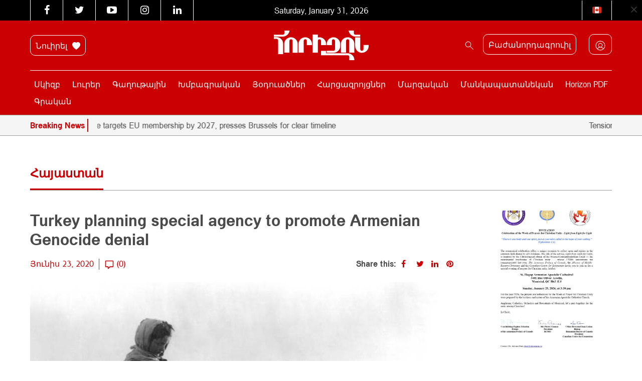

--- FILE ---
content_type: text/html; charset=UTF-8
request_url: https://horizonweekly.ca/am/turkey-planning-special-agency-to-promote-armenian-genocide-denial/
body_size: 24805
content:
<!DOCTYPE html>
<html dir="ltr" lang="hy-AM" prefix="og: https://ogp.me/ns#" style="margin-top: 0 !important;">

<head>
	<meta charset="UTF-8" />
	<meta http-equiv="X-UA-Compatible" content="IE=edge">
	<meta name="viewport" content="width=device-width, initial-scale=1.0">
	<title> Turkey planning special agency to promote Armenian Genocide denial </title>
<link data-rocket-prefetch href="https://fonts.googleapis.com" rel="dns-prefetch">
<link data-rocket-prefetch href="https://connect.facebook.net" rel="dns-prefetch">
<link data-rocket-prefetch href="https://www.googletagmanager.com" rel="dns-prefetch">
<link data-rocket-prefetch href="https://googleads.g.doubleclick.net" rel="dns-prefetch">
<link data-rocket-prefetch href="https://www.googleadservices.com" rel="dns-prefetch">
<link data-rocket-preload as="style" href="https://fonts.googleapis.com/css?family=Noto%20Sans%3A400%2C700%7COpen%20Sans&#038;display=swap" rel="preload">
<link href="https://fonts.googleapis.com/css?family=Noto%20Sans%3A400%2C700%7COpen%20Sans&#038;display=swap" media="print" onload="this.media=&#039;all&#039;" rel="stylesheet">
<noscript data-wpr-hosted-gf-parameters=""><link rel="stylesheet" href="https://fonts.googleapis.com/css?family=Noto%20Sans%3A400%2C700%7COpen%20Sans&#038;display=swap"></noscript><link rel="preload" data-rocket-preload as="image" href="https://horizonweekly.ca/wp-content/uploads/2020/06/mother-kneeling.jpg" imagesrcset="https://horizonweekly.ca/wp-content/uploads/2020/06/mother-kneeling.jpg 840w, https://horizonweekly.ca/wp-content/uploads/2020/06/mother-kneeling-300x170.jpg 300w, https://horizonweekly.ca/wp-content/uploads/2020/06/mother-kneeling-768x436.jpg 768w" imagesizes="(max-width: 840px) 100vw, 840px" fetchpriority="high">
	<link rel="pingback" href="https://horizonweekly.ca/xmlrpc.php" />
	<link data-minify="1" rel="stylesheet" href="https://horizonweekly.ca/wp-content/cache/min/1/font-awesome/4.6.3/css/font-awesome.min.css?ver=1768892478">
	<!-- <link rel="shortcut icon" href="https://horizonweekly.ca/wp-content/themes/horizon_theme/img/fav.ico"> -->
	<!-- google web font -->
	
	<link rel="alternate" type="application/rss+xml" href="https://horizonweekly.ca/feed/" title="Horizon Weekly">
	<link rel="canonical" href="https://horizonweekly.ca/am/turkey-planning-special-agency-to-promote-armenian-genocide-denial/" />
	<link rel="apple-touch-icon" sizes="57x57" href="https://horizonweekly.ca/wp-content/themes/horizon_theme/images/apple-icon-57x57.png">
	<link rel="apple-touch-icon" sizes="60x60" href="https://horizonweekly.ca/wp-content/themes/horizon_theme/images/apple-icon-60x60.png">
	<link rel="apple-touch-icon" sizes="72x72" href="https://horizonweekly.ca/wp-content/themes/horizon_theme/images/apple-icon-72x72.png">
	<link rel="apple-touch-icon" sizes="76x76" href="https://horizonweekly.ca/wp-content/themes/horizon_theme/images/apple-icon-76x76.png">
	<link rel="apple-touch-icon" sizes="114x114" href="https://horizonweekly.ca/wp-content/themes/horizon_theme/images/apple-icon-114x114.png">
	<link rel="apple-touch-icon" sizes="120x120" href="https://horizonweekly.ca/wp-content/themes/horizon_theme/images/apple-icon-120x120.png">
	<link rel="apple-touch-icon" sizes="144x144" href="https://horizonweekly.ca/wp-content/themes/horizon_theme/images/apple-icon-144x144.png">
	<link rel="apple-touch-icon" sizes="152x152" href="https://horizonweekly.ca/wp-content/themes/horizon_theme/images/apple-icon-152x152.png">
	<link rel="apple-touch-icon" sizes="180x180" href="https://horizonweekly.ca/wp-content/themes/horizon_theme/images/apple-icon-180x180.png">
	<link rel="icon" type="image/png" sizes="192x192" href="https://horizonweekly.ca/wp-content/themes/horizon_theme/images/android-icon-192x192.png">
	<link rel="icon" type="image/png" sizes="32x32" href="https://horizonweekly.ca/wp-content/themes/horizon_theme/images/favicon-32x32.png">
	<link rel="icon" type="image/png" sizes="96x96" href="https://horizonweekly.ca/wp-content/themes/horizon_theme/images/favicon-96x96.png">
	<link rel="icon" type="image/png" sizes="16x16" href="https://horizonweekly.ca/wp-content/themes/horizon_theme/images/favicon-16x16.png">
	<link rel="manifest" href="https://horizonweekly.ca/wp-content/themes/horizon_theme/images/manifest.json">
	<meta name="msapplication-TileColor" content="#ffffff">
	<meta name="msapplication-TileImage" content="https://horizonweekly.ca/wp-content/themes/horizon_theme/images/ms-icon-144x144.png">
	<meta name="theme-color" content="#ffffff">
	<script data-minify="1" src="https://horizonweekly.ca/wp-content/cache/min/1/js/platform.js?ver=1768892479" async defer></script>
	<!-- Google tag (gtag.js) -->
	<script async src="https://www.googletagmanager.com/gtag/js?id=G-DEB072Z132"></script>
	<script>
		window.dataLayer = window.dataLayer || [];

		function gtag() {
			dataLayer.push(arguments);
		}
		gtag('js', new Date());

		gtag('config', 'G-DEB072Z132');
	</script>
	
		<!-- All in One SEO 4.9.3 - aioseo.com -->
	<meta name="description" content="Turkey is planning to set up an independent civilian agency to promote the denial of the Armenian Genocide, during which the Ottoman empire killed more than 1.5 million Armenians between 1915 and 1923, Panarmenian reports. The decision to establish such a body was made at the High Advisory Board meeting at the Presidential Complex last" />
	<meta name="robots" content="max-image-preview:large" />
	<meta name="author" content="horizon_admin"/>
	<meta name="google-site-verification" content="xbnrBUQBGLV-RE0CLz5iGP3LWB0229pF_f-gM6xDDc4" />
	<link rel="canonical" href="https://horizonweekly.ca/am/turkey-planning-special-agency-to-promote-armenian-genocide-denial/" />
	<meta name="generator" content="All in One SEO (AIOSEO) 4.9.3" />
		<meta property="og:locale" content="hy_AM" />
		<meta property="og:site_name" content="Horizon" />
		<meta property="og:type" content="article" />
		<meta property="og:title" content="Turkey planning special agency to promote Armenian Genocide denial" />
		<meta property="og:description" content="Turkey is planning to set up an independent civilian agency to promote the denial of the Armenian Genocide, during which the Ottoman empire killed more than 1.5 million Armenians between 1915 and 1923, Panarmenian reports. The decision to establish such a body was made at the High Advisory Board meeting at the Presidential Complex last" />
		<meta property="og:url" content="https://horizonweekly.ca/am/turkey-planning-special-agency-to-promote-armenian-genocide-denial/" />
		<meta property="og:image" content="https://horizonweekly.ca/wp-content/uploads/2020/06/mother-kneeling.jpg" />
		<meta property="og:image:secure_url" content="https://horizonweekly.ca/wp-content/uploads/2020/06/mother-kneeling.jpg" />
		<meta property="og:image:width" content="840" />
		<meta property="og:image:height" content="477" />
		<meta property="article:published_time" content="2020-06-23T17:36:22+00:00" />
		<meta property="article:modified_time" content="2020-06-23T17:36:58+00:00" />
		<meta name="twitter:card" content="summary" />
		<meta name="twitter:title" content="Turkey planning special agency to promote Armenian Genocide denial" />
		<meta name="twitter:description" content="Turkey is planning to set up an independent civilian agency to promote the denial of the Armenian Genocide, during which the Ottoman empire killed more than 1.5 million Armenians between 1915 and 1923, Panarmenian reports. The decision to establish such a body was made at the High Advisory Board meeting at the Presidential Complex last" />
		<meta name="twitter:image" content="https://horizonweekly.ca/wp-content/uploads/2020/06/mother-kneeling.jpg" />
		<script type="application/ld+json" class="aioseo-schema">
			{"@context":"https:\/\/schema.org","@graph":[{"@type":"Article","@id":"https:\/\/horizonweekly.ca\/am\/turkey-planning-special-agency-to-promote-armenian-genocide-denial\/#article","name":"Turkey planning special agency to promote Armenian Genocide denial","headline":"Turkey planning special agency to promote Armenian Genocide denial","author":{"@id":"https:\/\/horizonweekly.ca\/am\/author\/horizon_admin\/#author"},"publisher":{"@id":"https:\/\/horizonweekly.ca\/#organization"},"image":{"@type":"ImageObject","url":"https:\/\/horizonweekly.ca\/wp-content\/uploads\/2020\/06\/mother-kneeling.jpg","width":840,"height":477},"datePublished":"2020-06-23T13:36:22-04:00","dateModified":"2020-06-23T13:36:58-04:00","inLanguage":"hy-AM","mainEntityOfPage":{"@id":"https:\/\/horizonweekly.ca\/am\/turkey-planning-special-agency-to-promote-armenian-genocide-denial\/#webpage"},"isPartOf":{"@id":"https:\/\/horizonweekly.ca\/am\/turkey-planning-special-agency-to-promote-armenian-genocide-denial\/#webpage"},"articleSection":"Armenia, Turkey"},{"@type":"BreadcrumbList","@id":"https:\/\/horizonweekly.ca\/am\/turkey-planning-special-agency-to-promote-armenian-genocide-denial\/#breadcrumblist","itemListElement":[{"@type":"ListItem","@id":"https:\/\/horizonweekly.ca#listItem","position":1,"name":"Home","item":"https:\/\/horizonweekly.ca","nextItem":{"@type":"ListItem","@id":"https:\/\/horizonweekly.ca\/am\/category\/hayastan\/#listItem","name":"Armenia"}},{"@type":"ListItem","@id":"https:\/\/horizonweekly.ca\/am\/category\/hayastan\/#listItem","position":2,"name":"Armenia","item":"https:\/\/horizonweekly.ca\/am\/category\/hayastan\/","nextItem":{"@type":"ListItem","@id":"https:\/\/horizonweekly.ca\/am\/turkey-planning-special-agency-to-promote-armenian-genocide-denial\/#listItem","name":"Turkey planning special agency to promote Armenian Genocide denial"},"previousItem":{"@type":"ListItem","@id":"https:\/\/horizonweekly.ca#listItem","name":"Home"}},{"@type":"ListItem","@id":"https:\/\/horizonweekly.ca\/am\/turkey-planning-special-agency-to-promote-armenian-genocide-denial\/#listItem","position":3,"name":"Turkey planning special agency to promote Armenian Genocide denial","previousItem":{"@type":"ListItem","@id":"https:\/\/horizonweekly.ca\/am\/category\/hayastan\/#listItem","name":"Armenia"}}]},{"@type":"Organization","@id":"https:\/\/horizonweekly.ca\/#organization","name":"Horizon Weekly","description":"Horizon Armenian Weekly was first published on May 28, 1979. It is the official publication of Canada s Armenian Revolutionary Federation (ARF) Central Committee.","url":"https:\/\/horizonweekly.ca\/"},{"@type":"Person","@id":"https:\/\/horizonweekly.ca\/am\/author\/horizon_admin\/#author","url":"https:\/\/horizonweekly.ca\/am\/author\/horizon_admin\/","name":"horizon_admin","image":{"@type":"ImageObject","@id":"https:\/\/horizonweekly.ca\/am\/turkey-planning-special-agency-to-promote-armenian-genocide-denial\/#authorImage","url":"https:\/\/secure.gravatar.com\/avatar\/82d77df2f941afacbb512b9525aa981e77babd78a5b929d189849bbf82f17605?s=96&d=identicon&r=g","width":96,"height":96,"caption":"horizon_admin"}},{"@type":"WebPage","@id":"https:\/\/horizonweekly.ca\/am\/turkey-planning-special-agency-to-promote-armenian-genocide-denial\/#webpage","url":"https:\/\/horizonweekly.ca\/am\/turkey-planning-special-agency-to-promote-armenian-genocide-denial\/","name":"Turkey planning special agency to promote Armenian Genocide denial","description":"Turkey is planning to set up an independent civilian agency to promote the denial of the Armenian Genocide, during which the Ottoman empire killed more than 1.5 million Armenians between 1915 and 1923, Panarmenian reports. The decision to establish such a body was made at the High Advisory Board meeting at the Presidential Complex last","inLanguage":"hy-AM","isPartOf":{"@id":"https:\/\/horizonweekly.ca\/#website"},"breadcrumb":{"@id":"https:\/\/horizonweekly.ca\/am\/turkey-planning-special-agency-to-promote-armenian-genocide-denial\/#breadcrumblist"},"author":{"@id":"https:\/\/horizonweekly.ca\/am\/author\/horizon_admin\/#author"},"creator":{"@id":"https:\/\/horizonweekly.ca\/am\/author\/horizon_admin\/#author"},"image":{"@type":"ImageObject","url":"https:\/\/horizonweekly.ca\/wp-content\/uploads\/2020\/06\/mother-kneeling.jpg","@id":"https:\/\/horizonweekly.ca\/am\/turkey-planning-special-agency-to-promote-armenian-genocide-denial\/#mainImage","width":840,"height":477},"primaryImageOfPage":{"@id":"https:\/\/horizonweekly.ca\/am\/turkey-planning-special-agency-to-promote-armenian-genocide-denial\/#mainImage"},"datePublished":"2020-06-23T13:36:22-04:00","dateModified":"2020-06-23T13:36:58-04:00"},{"@type":"WebSite","@id":"https:\/\/horizonweekly.ca\/#website","url":"https:\/\/horizonweekly.ca\/","name":"Horizon Weekly","description":"Horizon Armenian Weekly was first published on May 28, 1979. It is the official publication of Canada s Armenian Revolutionary Federation (ARF) Central Committee.","inLanguage":"hy-AM","publisher":{"@id":"https:\/\/horizonweekly.ca\/#organization"}}]}
		</script>
		<!-- All in One SEO -->

<link rel='dns-prefetch' href='//cdn.jsdelivr.net' />
<link rel='dns-prefetch' href='//www.googletagmanager.com' />
<link href='https://fonts.gstatic.com' crossorigin rel='preconnect' />
<link rel="alternate" type="application/rss+xml" title="Horizon Weekly &raquo; Turkey planning special agency to promote Armenian Genocide denial Comments Feed" href="https://horizonweekly.ca/am/turkey-planning-special-agency-to-promote-armenian-genocide-denial/feed/" />
<link rel="alternate" title="oEmbed (JSON)" type="application/json+oembed" href="https://horizonweekly.ca/wp-json/oembed/1.0/embed?url=https%3A%2F%2Fhorizonweekly.ca%2Fam%2Fturkey-planning-special-agency-to-promote-armenian-genocide-denial%2F" />
<link rel="alternate" title="oEmbed (XML)" type="text/xml+oembed" href="https://horizonweekly.ca/wp-json/oembed/1.0/embed?url=https%3A%2F%2Fhorizonweekly.ca%2Fam%2Fturkey-planning-special-agency-to-promote-armenian-genocide-denial%2F&#038;format=xml" />
<style id='wp-img-auto-sizes-contain-inline-css' type='text/css'>
img:is([sizes=auto i],[sizes^="auto," i]){contain-intrinsic-size:3000px 1500px}
/*# sourceURL=wp-img-auto-sizes-contain-inline-css */
</style>
<link data-minify="1" rel='stylesheet' id='theme-my-login-css' href='https://horizonweekly.ca/wp-content/cache/min/1/wp-content/plugins/theme-my-login-old/theme-my-login.css?ver=1768892478' type='text/css' media='all' />
<link data-minify="1" rel='stylesheet' id='formidable-css' href='https://horizonweekly.ca/wp-content/cache/background-css/1/horizonweekly.ca/wp-content/cache/min/1/wp-content/plugins/formidable/css/formidableforms.css?ver=1768892478&wpr_t=1769803382' type='text/css' media='all' />
<link data-minify="1" rel='stylesheet' id='wpra-lightbox-css' href='https://horizonweekly.ca/wp-content/cache/background-css/1/horizonweekly.ca/wp-content/cache/min/1/wp-content/plugins/wp-rss-aggregator/core/css/jquery-colorbox.css?ver=1768892478&wpr_t=1769803382' type='text/css' media='all' />
<style id='wp-emoji-styles-inline-css' type='text/css'>

	img.wp-smiley, img.emoji {
		display: inline !important;
		border: none !important;
		box-shadow: none !important;
		height: 1em !important;
		width: 1em !important;
		margin: 0 0.07em !important;
		vertical-align: -0.1em !important;
		background: none !important;
		padding: 0 !important;
	}
/*# sourceURL=wp-emoji-styles-inline-css */
</style>
<style id='wp-block-library-inline-css' type='text/css'>
:root{--wp-block-synced-color:#7a00df;--wp-block-synced-color--rgb:122,0,223;--wp-bound-block-color:var(--wp-block-synced-color);--wp-editor-canvas-background:#ddd;--wp-admin-theme-color:#007cba;--wp-admin-theme-color--rgb:0,124,186;--wp-admin-theme-color-darker-10:#006ba1;--wp-admin-theme-color-darker-10--rgb:0,107,160.5;--wp-admin-theme-color-darker-20:#005a87;--wp-admin-theme-color-darker-20--rgb:0,90,135;--wp-admin-border-width-focus:2px}@media (min-resolution:192dpi){:root{--wp-admin-border-width-focus:1.5px}}.wp-element-button{cursor:pointer}:root .has-very-light-gray-background-color{background-color:#eee}:root .has-very-dark-gray-background-color{background-color:#313131}:root .has-very-light-gray-color{color:#eee}:root .has-very-dark-gray-color{color:#313131}:root .has-vivid-green-cyan-to-vivid-cyan-blue-gradient-background{background:linear-gradient(135deg,#00d084,#0693e3)}:root .has-purple-crush-gradient-background{background:linear-gradient(135deg,#34e2e4,#4721fb 50%,#ab1dfe)}:root .has-hazy-dawn-gradient-background{background:linear-gradient(135deg,#faaca8,#dad0ec)}:root .has-subdued-olive-gradient-background{background:linear-gradient(135deg,#fafae1,#67a671)}:root .has-atomic-cream-gradient-background{background:linear-gradient(135deg,#fdd79a,#004a59)}:root .has-nightshade-gradient-background{background:linear-gradient(135deg,#330968,#31cdcf)}:root .has-midnight-gradient-background{background:linear-gradient(135deg,#020381,#2874fc)}:root{--wp--preset--font-size--normal:16px;--wp--preset--font-size--huge:42px}.has-regular-font-size{font-size:1em}.has-larger-font-size{font-size:2.625em}.has-normal-font-size{font-size:var(--wp--preset--font-size--normal)}.has-huge-font-size{font-size:var(--wp--preset--font-size--huge)}.has-text-align-center{text-align:center}.has-text-align-left{text-align:left}.has-text-align-right{text-align:right}.has-fit-text{white-space:nowrap!important}#end-resizable-editor-section{display:none}.aligncenter{clear:both}.items-justified-left{justify-content:flex-start}.items-justified-center{justify-content:center}.items-justified-right{justify-content:flex-end}.items-justified-space-between{justify-content:space-between}.screen-reader-text{border:0;clip-path:inset(50%);height:1px;margin:-1px;overflow:hidden;padding:0;position:absolute;width:1px;word-wrap:normal!important}.screen-reader-text:focus{background-color:#ddd;clip-path:none;color:#444;display:block;font-size:1em;height:auto;left:5px;line-height:normal;padding:15px 23px 14px;text-decoration:none;top:5px;width:auto;z-index:100000}html :where(.has-border-color){border-style:solid}html :where([style*=border-top-color]){border-top-style:solid}html :where([style*=border-right-color]){border-right-style:solid}html :where([style*=border-bottom-color]){border-bottom-style:solid}html :where([style*=border-left-color]){border-left-style:solid}html :where([style*=border-width]){border-style:solid}html :where([style*=border-top-width]){border-top-style:solid}html :where([style*=border-right-width]){border-right-style:solid}html :where([style*=border-bottom-width]){border-bottom-style:solid}html :where([style*=border-left-width]){border-left-style:solid}html :where(img[class*=wp-image-]){height:auto;max-width:100%}:where(figure){margin:0 0 1em}html :where(.is-position-sticky){--wp-admin--admin-bar--position-offset:var(--wp-admin--admin-bar--height,0px)}@media screen and (max-width:600px){html :where(.is-position-sticky){--wp-admin--admin-bar--position-offset:0px}}

/*# sourceURL=wp-block-library-inline-css */
</style><style id='global-styles-inline-css' type='text/css'>
:root{--wp--preset--aspect-ratio--square: 1;--wp--preset--aspect-ratio--4-3: 4/3;--wp--preset--aspect-ratio--3-4: 3/4;--wp--preset--aspect-ratio--3-2: 3/2;--wp--preset--aspect-ratio--2-3: 2/3;--wp--preset--aspect-ratio--16-9: 16/9;--wp--preset--aspect-ratio--9-16: 9/16;--wp--preset--color--black: #000000;--wp--preset--color--cyan-bluish-gray: #abb8c3;--wp--preset--color--white: #ffffff;--wp--preset--color--pale-pink: #f78da7;--wp--preset--color--vivid-red: #cf2e2e;--wp--preset--color--luminous-vivid-orange: #ff6900;--wp--preset--color--luminous-vivid-amber: #fcb900;--wp--preset--color--light-green-cyan: #7bdcb5;--wp--preset--color--vivid-green-cyan: #00d084;--wp--preset--color--pale-cyan-blue: #8ed1fc;--wp--preset--color--vivid-cyan-blue: #0693e3;--wp--preset--color--vivid-purple: #9b51e0;--wp--preset--gradient--vivid-cyan-blue-to-vivid-purple: linear-gradient(135deg,rgb(6,147,227) 0%,rgb(155,81,224) 100%);--wp--preset--gradient--light-green-cyan-to-vivid-green-cyan: linear-gradient(135deg,rgb(122,220,180) 0%,rgb(0,208,130) 100%);--wp--preset--gradient--luminous-vivid-amber-to-luminous-vivid-orange: linear-gradient(135deg,rgb(252,185,0) 0%,rgb(255,105,0) 100%);--wp--preset--gradient--luminous-vivid-orange-to-vivid-red: linear-gradient(135deg,rgb(255,105,0) 0%,rgb(207,46,46) 100%);--wp--preset--gradient--very-light-gray-to-cyan-bluish-gray: linear-gradient(135deg,rgb(238,238,238) 0%,rgb(169,184,195) 100%);--wp--preset--gradient--cool-to-warm-spectrum: linear-gradient(135deg,rgb(74,234,220) 0%,rgb(151,120,209) 20%,rgb(207,42,186) 40%,rgb(238,44,130) 60%,rgb(251,105,98) 80%,rgb(254,248,76) 100%);--wp--preset--gradient--blush-light-purple: linear-gradient(135deg,rgb(255,206,236) 0%,rgb(152,150,240) 100%);--wp--preset--gradient--blush-bordeaux: linear-gradient(135deg,rgb(254,205,165) 0%,rgb(254,45,45) 50%,rgb(107,0,62) 100%);--wp--preset--gradient--luminous-dusk: linear-gradient(135deg,rgb(255,203,112) 0%,rgb(199,81,192) 50%,rgb(65,88,208) 100%);--wp--preset--gradient--pale-ocean: linear-gradient(135deg,rgb(255,245,203) 0%,rgb(182,227,212) 50%,rgb(51,167,181) 100%);--wp--preset--gradient--electric-grass: linear-gradient(135deg,rgb(202,248,128) 0%,rgb(113,206,126) 100%);--wp--preset--gradient--midnight: linear-gradient(135deg,rgb(2,3,129) 0%,rgb(40,116,252) 100%);--wp--preset--font-size--small: 13px;--wp--preset--font-size--medium: 20px;--wp--preset--font-size--large: 36px;--wp--preset--font-size--x-large: 42px;--wp--preset--spacing--20: 0.44rem;--wp--preset--spacing--30: 0.67rem;--wp--preset--spacing--40: 1rem;--wp--preset--spacing--50: 1.5rem;--wp--preset--spacing--60: 2.25rem;--wp--preset--spacing--70: 3.38rem;--wp--preset--spacing--80: 5.06rem;--wp--preset--shadow--natural: 6px 6px 9px rgba(0, 0, 0, 0.2);--wp--preset--shadow--deep: 12px 12px 50px rgba(0, 0, 0, 0.4);--wp--preset--shadow--sharp: 6px 6px 0px rgba(0, 0, 0, 0.2);--wp--preset--shadow--outlined: 6px 6px 0px -3px rgb(255, 255, 255), 6px 6px rgb(0, 0, 0);--wp--preset--shadow--crisp: 6px 6px 0px rgb(0, 0, 0);}:where(.is-layout-flex){gap: 0.5em;}:where(.is-layout-grid){gap: 0.5em;}body .is-layout-flex{display: flex;}.is-layout-flex{flex-wrap: wrap;align-items: center;}.is-layout-flex > :is(*, div){margin: 0;}body .is-layout-grid{display: grid;}.is-layout-grid > :is(*, div){margin: 0;}:where(.wp-block-columns.is-layout-flex){gap: 2em;}:where(.wp-block-columns.is-layout-grid){gap: 2em;}:where(.wp-block-post-template.is-layout-flex){gap: 1.25em;}:where(.wp-block-post-template.is-layout-grid){gap: 1.25em;}.has-black-color{color: var(--wp--preset--color--black) !important;}.has-cyan-bluish-gray-color{color: var(--wp--preset--color--cyan-bluish-gray) !important;}.has-white-color{color: var(--wp--preset--color--white) !important;}.has-pale-pink-color{color: var(--wp--preset--color--pale-pink) !important;}.has-vivid-red-color{color: var(--wp--preset--color--vivid-red) !important;}.has-luminous-vivid-orange-color{color: var(--wp--preset--color--luminous-vivid-orange) !important;}.has-luminous-vivid-amber-color{color: var(--wp--preset--color--luminous-vivid-amber) !important;}.has-light-green-cyan-color{color: var(--wp--preset--color--light-green-cyan) !important;}.has-vivid-green-cyan-color{color: var(--wp--preset--color--vivid-green-cyan) !important;}.has-pale-cyan-blue-color{color: var(--wp--preset--color--pale-cyan-blue) !important;}.has-vivid-cyan-blue-color{color: var(--wp--preset--color--vivid-cyan-blue) !important;}.has-vivid-purple-color{color: var(--wp--preset--color--vivid-purple) !important;}.has-black-background-color{background-color: var(--wp--preset--color--black) !important;}.has-cyan-bluish-gray-background-color{background-color: var(--wp--preset--color--cyan-bluish-gray) !important;}.has-white-background-color{background-color: var(--wp--preset--color--white) !important;}.has-pale-pink-background-color{background-color: var(--wp--preset--color--pale-pink) !important;}.has-vivid-red-background-color{background-color: var(--wp--preset--color--vivid-red) !important;}.has-luminous-vivid-orange-background-color{background-color: var(--wp--preset--color--luminous-vivid-orange) !important;}.has-luminous-vivid-amber-background-color{background-color: var(--wp--preset--color--luminous-vivid-amber) !important;}.has-light-green-cyan-background-color{background-color: var(--wp--preset--color--light-green-cyan) !important;}.has-vivid-green-cyan-background-color{background-color: var(--wp--preset--color--vivid-green-cyan) !important;}.has-pale-cyan-blue-background-color{background-color: var(--wp--preset--color--pale-cyan-blue) !important;}.has-vivid-cyan-blue-background-color{background-color: var(--wp--preset--color--vivid-cyan-blue) !important;}.has-vivid-purple-background-color{background-color: var(--wp--preset--color--vivid-purple) !important;}.has-black-border-color{border-color: var(--wp--preset--color--black) !important;}.has-cyan-bluish-gray-border-color{border-color: var(--wp--preset--color--cyan-bluish-gray) !important;}.has-white-border-color{border-color: var(--wp--preset--color--white) !important;}.has-pale-pink-border-color{border-color: var(--wp--preset--color--pale-pink) !important;}.has-vivid-red-border-color{border-color: var(--wp--preset--color--vivid-red) !important;}.has-luminous-vivid-orange-border-color{border-color: var(--wp--preset--color--luminous-vivid-orange) !important;}.has-luminous-vivid-amber-border-color{border-color: var(--wp--preset--color--luminous-vivid-amber) !important;}.has-light-green-cyan-border-color{border-color: var(--wp--preset--color--light-green-cyan) !important;}.has-vivid-green-cyan-border-color{border-color: var(--wp--preset--color--vivid-green-cyan) !important;}.has-pale-cyan-blue-border-color{border-color: var(--wp--preset--color--pale-cyan-blue) !important;}.has-vivid-cyan-blue-border-color{border-color: var(--wp--preset--color--vivid-cyan-blue) !important;}.has-vivid-purple-border-color{border-color: var(--wp--preset--color--vivid-purple) !important;}.has-vivid-cyan-blue-to-vivid-purple-gradient-background{background: var(--wp--preset--gradient--vivid-cyan-blue-to-vivid-purple) !important;}.has-light-green-cyan-to-vivid-green-cyan-gradient-background{background: var(--wp--preset--gradient--light-green-cyan-to-vivid-green-cyan) !important;}.has-luminous-vivid-amber-to-luminous-vivid-orange-gradient-background{background: var(--wp--preset--gradient--luminous-vivid-amber-to-luminous-vivid-orange) !important;}.has-luminous-vivid-orange-to-vivid-red-gradient-background{background: var(--wp--preset--gradient--luminous-vivid-orange-to-vivid-red) !important;}.has-very-light-gray-to-cyan-bluish-gray-gradient-background{background: var(--wp--preset--gradient--very-light-gray-to-cyan-bluish-gray) !important;}.has-cool-to-warm-spectrum-gradient-background{background: var(--wp--preset--gradient--cool-to-warm-spectrum) !important;}.has-blush-light-purple-gradient-background{background: var(--wp--preset--gradient--blush-light-purple) !important;}.has-blush-bordeaux-gradient-background{background: var(--wp--preset--gradient--blush-bordeaux) !important;}.has-luminous-dusk-gradient-background{background: var(--wp--preset--gradient--luminous-dusk) !important;}.has-pale-ocean-gradient-background{background: var(--wp--preset--gradient--pale-ocean) !important;}.has-electric-grass-gradient-background{background: var(--wp--preset--gradient--electric-grass) !important;}.has-midnight-gradient-background{background: var(--wp--preset--gradient--midnight) !important;}.has-small-font-size{font-size: var(--wp--preset--font-size--small) !important;}.has-medium-font-size{font-size: var(--wp--preset--font-size--medium) !important;}.has-large-font-size{font-size: var(--wp--preset--font-size--large) !important;}.has-x-large-font-size{font-size: var(--wp--preset--font-size--x-large) !important;}
/*# sourceURL=global-styles-inline-css */
</style>

<style id='classic-theme-styles-inline-css' type='text/css'>
/*! This file is auto-generated */
.wp-block-button__link{color:#fff;background-color:#32373c;border-radius:9999px;box-shadow:none;text-decoration:none;padding:calc(.667em + 2px) calc(1.333em + 2px);font-size:1.125em}.wp-block-file__button{background:#32373c;color:#fff;text-decoration:none}
/*# sourceURL=/wp-includes/css/classic-themes.min.css */
</style>
<link data-minify="1" rel='stylesheet' id='sa-ad-styles-css' href='https://horizonweekly.ca/wp-content/cache/min/1/wp-content/plugins/aparg-smartad/view/front/sa-ad-styles.css?ver=1768892478' type='text/css' media='all' />
<link rel='stylesheet' id='sa-animate-css' href='https://horizonweekly.ca/wp-content/plugins/aparg-smartad/view/front/sa-animate.min.css?ver=6.9' type='text/css' media='all' />
<link data-minify="1" rel='stylesheet' id='cptch_stylesheet-css' href='https://horizonweekly.ca/wp-content/cache/min/1/wp-content/plugins/captcha/css/front_end_style.css?ver=1768892478' type='text/css' media='all' />
<link data-minify="1" rel='stylesheet' id='dashicons-css' href='https://horizonweekly.ca/wp-content/cache/min/1/wp-includes/css/dashicons.min.css?ver=1768892478' type='text/css' media='all' />
<link data-minify="1" rel='stylesheet' id='cptch_desktop_style-css' href='https://horizonweekly.ca/wp-content/cache/min/1/wp-content/plugins/captcha/css/desktop_style.css?ver=1768892481' type='text/css' media='all' />
<link data-minify="1" rel='stylesheet' id='pmpro_frontend_base-css' href='https://horizonweekly.ca/wp-content/cache/background-css/1/horizonweekly.ca/wp-content/cache/min/1/wp-content/plugins/paid-memberships-pro/css/frontend/base.css?ver=1768892478&wpr_t=1769803382' type='text/css' media='all' />
<link data-minify="1" rel='stylesheet' id='pmpro_frontend_variation_1-css' href='https://horizonweekly.ca/wp-content/cache/min/1/wp-content/plugins/paid-memberships-pro/css/frontend/variation_1.css?ver=1768892478' type='text/css' media='all' />
<link data-minify="1" rel='stylesheet' id='pmprorh_frontend-css' href='https://horizonweekly.ca/wp-content/cache/min/1/wp-content/plugins/pmpro-mailchimp/css/pmpromc.css?ver=1768892478' type='text/css' media='all' />
<link data-minify="1" rel='stylesheet' id='bootstrap-style-css' href='https://horizonweekly.ca/wp-content/cache/min/1/npm/bootstrap@5.0.2/dist/css/bootstrap.min.css?ver=1768892478' type='text/css' media='all' />
<link data-minify="1" rel='stylesheet' id='slick-style-css' href='https://horizonweekly.ca/wp-content/cache/min/1/wp-content/themes/horizon_theme/js/slick/slick.css?ver=1768892478' type='text/css' media='all' />
<link rel='stylesheet' id='stylecss-css' href='https://horizonweekly.ca/wp-content/cache/background-css/1/horizonweekly.ca/wp-content/themes/horizon_theme/style.css?ver=6.9&wpr_t=1769803382' type='text/css' media='all' />
<link data-minify="1" rel='stylesheet' id='wpdreams-asl-basic-css' href='https://horizonweekly.ca/wp-content/cache/min/1/wp-content/plugins/ajax-search-lite/css/style.basic.css?ver=1768892478' type='text/css' media='all' />
<style id='wpdreams-asl-basic-inline-css' type='text/css'>

					div[id*='ajaxsearchlitesettings'].searchsettings .asl_option_inner label {
						font-size: 0px !important;
						color: rgba(0, 0, 0, 0);
					}
					div[id*='ajaxsearchlitesettings'].searchsettings .asl_option_inner label:after {
						font-size: 11px !important;
						position: absolute;
						top: 0;
						left: 0;
						z-index: 1;
					}
					.asl_w_container {
						width: 100%;
						margin: 0px 0px 0px 0px;
						min-width: 200px;
					}
					div[id*='ajaxsearchlite'].asl_m {
						width: 100%;
					}
					div[id*='ajaxsearchliteres'].wpdreams_asl_results div.resdrg span.highlighted {
						font-weight: bold;
						color: rgba(217, 49, 43, 1);
						background-color: rgba(238, 238, 238, 1);
					}
					div[id*='ajaxsearchliteres'].wpdreams_asl_results .results img.asl_image {
						width: 70px;
						height: 70px;
						object-fit: cover;
					}
					div[id*='ajaxsearchlite'].asl_r .results {
						max-height: none;
					}
					div[id*='ajaxsearchlite'].asl_r {
						position: absolute;
					}
				
						div.asl_r.asl_w.vertical .results .item::after {
							display: block;
							position: absolute;
							bottom: 0;
							content: '';
							height: 1px;
							width: 100%;
							background: #D8D8D8;
						}
						div.asl_r.asl_w.vertical .results .item.asl_last_item::after {
							display: none;
						}
					
/*# sourceURL=wpdreams-asl-basic-inline-css */
</style>
<link data-minify="1" rel='stylesheet' id='wpdreams-asl-instance-css' href='https://horizonweekly.ca/wp-content/cache/min/1/wp-content/plugins/ajax-search-lite/css/style-underline.css?ver=1768892478' type='text/css' media='all' />
<style id='rocket-lazyload-inline-css' type='text/css'>
.rll-youtube-player{position:relative;padding-bottom:56.23%;height:0;overflow:hidden;max-width:100%;}.rll-youtube-player:focus-within{outline: 2px solid currentColor;outline-offset: 5px;}.rll-youtube-player iframe{position:absolute;top:0;left:0;width:100%;height:100%;z-index:100;background:0 0}.rll-youtube-player img{bottom:0;display:block;left:0;margin:auto;max-width:100%;width:100%;position:absolute;right:0;top:0;border:none;height:auto;-webkit-transition:.4s all;-moz-transition:.4s all;transition:.4s all}.rll-youtube-player img:hover{-webkit-filter:brightness(75%)}.rll-youtube-player .play{height:100%;width:100%;left:0;top:0;position:absolute;background:var(--wpr-bg-f74e001c-aef5-4445-b54a-0d4c922ef3dc) no-repeat center;background-color: transparent !important;cursor:pointer;border:none;}
/*# sourceURL=rocket-lazyload-inline-css */
</style>
<script type="text/javascript" src="https://horizonweekly.ca/wp-includes/js/jquery/jquery.min.js?ver=3.7.1" id="jquery-core-js" data-rocket-defer defer></script>
<script type="text/javascript" src="https://horizonweekly.ca/wp-includes/js/jquery/jquery-migrate.min.js?ver=3.4.1" id="jquery-migrate-js" data-rocket-defer defer></script>
<script type="text/javascript" id="sa-ad-scripts-js-extra">
/* <![CDATA[ */
var sa_extra_options = {"sa_custom_css":"","sa_warning_text":"","sa_warning_text_enabled":"false","sa_cache_enabled":"false","sa_view_count":"31"};
var sa_warning_default = "To get the best experience of using our site please disable ad blocker.";
var ajax_url = "https://horizonweekly.ca/wp-admin/admin-ajax.php";
var sa_page_info = {"sa_is_page":"","sa_is_single":"1","sa_is_archive":"","sa_get_queried_object":{"ID":346196,"post_author":"2","post_date":"2020-06-23 13:36:22","post_date_gmt":"2020-06-23 17:36:22","post_content":"Turkey is planning to set up an independent civilian agency to promote the denial of the Armenian Genocide, during which the Ottoman empire killed more than 1.5 million Armenians between 1915 and 1923, Panarmenian reports.\r\n\r\nThe decision to establish such a body was made at the High Advisory Board meeting at the Presidential Complex last week, according to Turkish media reports.\r\n\r\nThe new approach to address the Genocide had been on the Turkish government\u2019s agenda since the U.S. Senate passed a resolution recognizing the Armenian Genocide, Daily Sabah reports.\r\n\r\n&nbsp;","post_title":"Turkey planning special agency to promote Armenian Genocide denial","post_excerpt":"","post_status":"publish","comment_status":"open","ping_status":"open","post_password":"","post_name":"turkey-planning-special-agency-to-promote-armenian-genocide-denial","to_ping":"","pinged":"","post_modified":"2020-06-23 13:36:58","post_modified_gmt":"2020-06-23 17:36:58","post_content_filtered":"","post_parent":0,"guid":"https://horizonweekly.ca/?p=346196","menu_order":0,"post_type":"post","post_mime_type":"","comment_count":"0","filter":"raw"},"sa_get_the_ID":"346196","sa_get_taxonomies":{"category":"category","post_tag":"post_tag","nav_menu":"nav_menu","link_category":"link_category","post_format":"post_format","wp_theme":"wp_theme","wp_template_part_area":"wp_template_part_area","wp_pattern_category":"wp_pattern_category","frm_tag":"frm_tag","event-type":"event-type","pmpro_abandoned_signup":"pmpro_abandoned_signup","frm_application":"frm_application"}};
var sa_plugin_dir = "https://horizonweekly.ca/wp-content/plugins/aparg-smartad/";
//# sourceURL=sa-ad-scripts-js-extra
/* ]]> */
</script>
<script data-minify="1" type="text/javascript" src="https://horizonweekly.ca/wp-content/cache/min/1/wp-content/plugins/aparg-smartad/view/front/sa-ad-scripts.js?ver=1768892479" id="sa-ad-scripts-js" data-rocket-defer defer></script>

<!-- Google tag (gtag.js) snippet added by Site Kit -->
<!-- Google Analytics snippet added by Site Kit -->
<script type="text/javascript" src="https://www.googletagmanager.com/gtag/js?id=GT-NSSMWJPV" id="google_gtagjs-js" async></script>
<script type="text/javascript" id="google_gtagjs-js-after">
/* <![CDATA[ */
window.dataLayer = window.dataLayer || [];function gtag(){dataLayer.push(arguments);}
gtag("set","linker",{"domains":["horizonweekly.ca"]});
gtag("js", new Date());
gtag("set", "developer_id.dZTNiMT", true);
gtag("config", "GT-NSSMWJPV");
 window._googlesitekit = window._googlesitekit || {}; window._googlesitekit.throttledEvents = []; window._googlesitekit.gtagEvent = (name, data) => { var key = JSON.stringify( { name, data } ); if ( !! window._googlesitekit.throttledEvents[ key ] ) { return; } window._googlesitekit.throttledEvents[ key ] = true; setTimeout( () => { delete window._googlesitekit.throttledEvents[ key ]; }, 5 ); gtag( "event", name, { ...data, event_source: "site-kit" } ); }; 
//# sourceURL=google_gtagjs-js-after
/* ]]> */
</script>
<link rel="https://api.w.org/" href="https://horizonweekly.ca/wp-json/" /><link rel="alternate" title="JSON" type="application/json" href="https://horizonweekly.ca/wp-json/wp/v2/posts/346196" /><link rel="EditURI" type="application/rsd+xml" title="RSD" href="https://horizonweekly.ca/xmlrpc.php?rsd" />
<link rel='shortlink' href='https://horizonweekly.ca/?p=346196' />
<meta name="generator" content="Site Kit by Google 1.168.0" /><style id="pmpro_colors">:root {
	--pmpro--color--base: #ffffff;
	--pmpro--color--contrast: #222222;
	--pmpro--color--accent: #0c3d54;
	--pmpro--color--accent--variation: hsl( 199,75%,28.5% );
	--pmpro--color--border--variation: hsl( 0,0%,91% );
}</style>
<!--BEGIN: TRACKING CODE MANAGER (v2.5.0) BY INTELLYWP.COM IN HEAD//-->
<!-- Meta Pixel Code -->
<script>
!function(f,b,e,v,n,t,s)
{if(f.fbq)return;n=f.fbq=function(){n.callMethod?
n.callMethod.apply(n,arguments):n.queue.push(arguments)};
if(!f._fbq)f._fbq=n;n.push=n;n.loaded=!0;n.version='2.0';
n.queue=[];t=b.createElement(e);t.async=!0;
t.src=v;s=b.getElementsByTagName(e)[0];
s.parentNode.insertBefore(t,s)}(window, document,'script',
'https://connect.facebook.net/en_US/fbevents.js');
fbq('init', '1209636567497398');
fbq('track', 'PageView');
</script>
<noscript><img height="1" width="1" src="https://www.facebook.com/tr?id=1209636567497398&ev=PageView&noscript=1" /></noscript>
<!-- End Meta Pixel Code -->
<!--END: https://wordpress.org/plugins/tracking-code-manager IN HEAD//--><script>document.documentElement.className += " js";</script>
				<link rel="preconnect" href="https://fonts.gstatic.com" crossorigin />
				
								
				<noscript><style id="rocket-lazyload-nojs-css">.rll-youtube-player, [data-lazy-src]{display:none !important;}</style></noscript><style id="wpr-lazyload-bg-container"></style><style id="wpr-lazyload-bg-exclusion"></style>
<noscript>
<style id="wpr-lazyload-bg-nostyle">.frm-loading-img{--wpr-bg-d39cdb80-6911-4785-951f-41cbfb57f997: url('https://horizonweekly.ca/wp-content/plugins/formidable/images/ajax_loader.gif');}select.frm_loading_lookup{--wpr-bg-1fce0dc0-bfe4-4d5a-a2a7-08a69fe444b6: url('https://horizonweekly.ca/wp-content/plugins/formidable/images/ajax_loader.gif');}.with_frm_style .iti__flag{--wpr-bg-ea85156a-1947-4b32-af5d-57686111e4f1: url('https://horizonweekly.ca/horizonweekly.ca/wp-content/plugins/formidable-pro/images/intl-tel-input/flags.webp');}.with_frm_style .iti__flag{--wpr-bg-4210def6-6a4c-42a9-a1c2-0b3e02568d96: url('https://horizonweekly.ca/horizonweekly.ca/wp-content/plugins/formidable-pro/images/intl-tel-input/flags@2x.webp');}.with_frm_style .iti__globe{--wpr-bg-ea413704-4d8e-4aac-8add-03d59f47c7f2: url('https://horizonweekly.ca/horizonweekly.ca/wp-content/plugins/formidable-pro/images/intl-tel-input/globe.webp');}.with_frm_style .iti__globe{--wpr-bg-c0188cef-bad2-4ce4-b62a-6b3b355fa979: url('https://horizonweekly.ca/horizonweekly.ca/wp-content/plugins/formidable-pro/images/intl-tel-input/globe@2x.webp');}#cboxOverlay{--wpr-bg-e56d839b-0744-4dbb-97f4-c5a91f15fed9: url('https://horizonweekly.ca/wp-content/plugins/wp-rss-aggregator/core/imgs/colorbox/overlay.png');}#cboxTopLeft{--wpr-bg-011b3560-8e1c-448e-9b85-c35bbdbf51de: url('https://horizonweekly.ca/wp-content/plugins/wp-rss-aggregator/core/imgs/colorbox/controls.png');}#cboxTopRight{--wpr-bg-86530685-fdf8-49d1-9af4-a13dac21b725: url('https://horizonweekly.ca/wp-content/plugins/wp-rss-aggregator/core/imgs/colorbox/controls.png');}#cboxBottomLeft{--wpr-bg-688d8455-02ca-4c77-8e47-92cedab5f2b9: url('https://horizonweekly.ca/wp-content/plugins/wp-rss-aggregator/core/imgs/colorbox/controls.png');}#cboxBottomRight{--wpr-bg-591529b1-b965-468e-8ffa-879e4b607638: url('https://horizonweekly.ca/wp-content/plugins/wp-rss-aggregator/core/imgs/colorbox/controls.png');}#cboxMiddleLeft{--wpr-bg-6a17f58e-bc60-4f83-b749-9ac4e628499c: url('https://horizonweekly.ca/wp-content/plugins/wp-rss-aggregator/core/imgs/colorbox/controls.png');}#cboxMiddleRight{--wpr-bg-7078ec04-c0b2-464a-8298-e5bc9a182124: url('https://horizonweekly.ca/wp-content/plugins/wp-rss-aggregator/core/imgs/colorbox/controls.png');}#cboxTopCenter{--wpr-bg-75145ad1-062f-42bb-86a2-282a68893d38: url('https://horizonweekly.ca/wp-content/plugins/wp-rss-aggregator/core/imgs/colorbox/border.png');}#cboxBottomCenter{--wpr-bg-6ce7e01b-06f1-4904-a9d9-b790bab059ef: url('https://horizonweekly.ca/wp-content/plugins/wp-rss-aggregator/core/imgs/colorbox/border.png');}#cboxLoadingOverlay{--wpr-bg-cab28948-f370-47e4-b127-7517afd4c3cd: url('https://horizonweekly.ca/wp-content/plugins/wp-rss-aggregator/core/imgs/colorbox/loading_background.png');}#cboxLoadingGraphic{--wpr-bg-175fbf2d-0cf7-4d37-a415-5bdf0442b4fd: url('https://horizonweekly.ca/wp-content/plugins/wp-rss-aggregator/core/imgs/colorbox/loading.gif');}#cboxPrevious{--wpr-bg-5f58b902-14e8-48d1-8ace-c69952c6d2b3: url('https://horizonweekly.ca/wp-content/plugins/wp-rss-aggregator/core/imgs/colorbox/controls.png');}#cboxNext{--wpr-bg-c087d08b-1aec-4b97-b484-8bc6687f1554: url('https://horizonweekly.ca/wp-content/plugins/wp-rss-aggregator/core/imgs/colorbox/controls.png');}#cboxClose{--wpr-bg-60726ac3-6cd1-4e3b-af2d-65294ef1d7d2: url('https://horizonweekly.ca/wp-content/plugins/wp-rss-aggregator/core/imgs/colorbox/controls.png');}.cboxIE6 #cboxTopLeft{--wpr-bg-3581d12f-9ce7-4a7a-b50d-771cc967f188: url('https://horizonweekly.ca/wp-content/plugins/wp-rss-aggregator/core/imgs/colorbox/ie6/borderTopLeft.png');}.cboxIE6 #cboxTopCenter{--wpr-bg-9c6da070-4f0a-49dd-86be-c4050ae65536: url('https://horizonweekly.ca/wp-content/plugins/wp-rss-aggregator/core/imgs/colorbox/ie6/borderTopCenter.png');}.cboxIE6 #cboxTopRight{--wpr-bg-b0b8d061-6713-4f35-964c-c2ce0dc70b6f: url('https://horizonweekly.ca/wp-content/plugins/wp-rss-aggregator/core/imgs/colorbox/ie6/borderTopRight.png');}.cboxIE6 #cboxBottomLeft{--wpr-bg-e3a82fe6-1af7-465b-b179-6c20e85ad56b: url('https://horizonweekly.ca/wp-content/plugins/wp-rss-aggregator/core/imgs/colorbox/ie6/borderBottomLeft.png');}.cboxIE6 #cboxBottomCenter{--wpr-bg-4255a15d-5822-404d-a1b8-32be1090d3c4: url('https://horizonweekly.ca/wp-content/plugins/wp-rss-aggregator/core/imgs/colorbox/ie6/borderBottomCenter.png');}.cboxIE6 #cboxBottomRight{--wpr-bg-426c5f20-0666-4d2b-a6be-135920bd40cc: url('https://horizonweekly.ca/wp-content/plugins/wp-rss-aggregator/core/imgs/colorbox/ie6/borderBottomRight.png');}.cboxIE6 #cboxMiddleLeft{--wpr-bg-4e240bef-4f65-474c-947d-c2538f1d4f96: url('https://horizonweekly.ca/wp-content/plugins/wp-rss-aggregator/core/imgs/colorbox/ie6/borderMiddleLeft.png');}.cboxIE6 #cboxMiddleRight{--wpr-bg-eb5d1cda-11b7-476f-b0e1-3360092f88d7: url('https://horizonweekly.ca/wp-content/plugins/wp-rss-aggregator/core/imgs/colorbox/ie6/borderMiddleRight.png');}[id^="pmpro_paypal"] .pmpro_btn-submit-checkout-paypal-image{--wpr-bg-2a7620c7-fe70-45f6-aab3-04826429dcdf: url('https://horizonweekly.ca/wp-content/plugins/paid-memberships-pro/images/paypal-color.svg');}.subs-form{--wpr-bg-3621f6e3-449d-400e-8171-9765342de096: url('https://horizonweekly.ca/wp-content/themes/horizon_theme/images/H-logo.svg');}.app-store,
.google-play{--wpr-bg-46b2cf3c-e6bc-4d8d-b78b-c0f532baa977: url('https://horizonweekly.ca/wp-content/themes/horizon_theme/images/store-sprite.png');}.subscribe-form form{--wpr-bg-d2d477c3-7702-4d83-a51f-72f03e917122: url('https://horizonweekly.ca/wp-content/themes/horizon_theme/images/H-logo.svg');}.rll-youtube-player .play{--wpr-bg-f74e001c-aef5-4445-b54a-0d4c922ef3dc: url('https://horizonweekly.ca/wp-content/plugins/wp-rocket/assets/img/youtube.png');}</style>
</noscript>
<script type="application/javascript">const rocket_pairs = [{"selector":".frm-loading-img","style":".frm-loading-img{--wpr-bg-d39cdb80-6911-4785-951f-41cbfb57f997: url('https:\/\/horizonweekly.ca\/wp-content\/plugins\/formidable\/images\/ajax_loader.gif');}","hash":"d39cdb80-6911-4785-951f-41cbfb57f997","url":"https:\/\/horizonweekly.ca\/wp-content\/plugins\/formidable\/images\/ajax_loader.gif"},{"selector":"select.frm_loading_lookup","style":"select.frm_loading_lookup{--wpr-bg-1fce0dc0-bfe4-4d5a-a2a7-08a69fe444b6: url('https:\/\/horizonweekly.ca\/wp-content\/plugins\/formidable\/images\/ajax_loader.gif');}","hash":"1fce0dc0-bfe4-4d5a-a2a7-08a69fe444b6","url":"https:\/\/horizonweekly.ca\/wp-content\/plugins\/formidable\/images\/ajax_loader.gif"},{"selector":".with_frm_style .iti__flag","style":".with_frm_style .iti__flag{--wpr-bg-ea85156a-1947-4b32-af5d-57686111e4f1: url('https:\/\/horizonweekly.ca\/horizonweekly.ca\/wp-content\/plugins\/formidable-pro\/images\/intl-tel-input\/flags.webp');}","hash":"ea85156a-1947-4b32-af5d-57686111e4f1","url":"https:\/\/horizonweekly.ca\/horizonweekly.ca\/wp-content\/plugins\/formidable-pro\/images\/intl-tel-input\/flags.webp"},{"selector":".with_frm_style .iti__flag","style":".with_frm_style .iti__flag{--wpr-bg-4210def6-6a4c-42a9-a1c2-0b3e02568d96: url('https:\/\/horizonweekly.ca\/horizonweekly.ca\/wp-content\/plugins\/formidable-pro\/images\/intl-tel-input\/flags@2x.webp');}","hash":"4210def6-6a4c-42a9-a1c2-0b3e02568d96","url":"https:\/\/horizonweekly.ca\/horizonweekly.ca\/wp-content\/plugins\/formidable-pro\/images\/intl-tel-input\/flags@2x.webp"},{"selector":".with_frm_style .iti__globe","style":".with_frm_style .iti__globe{--wpr-bg-ea413704-4d8e-4aac-8add-03d59f47c7f2: url('https:\/\/horizonweekly.ca\/horizonweekly.ca\/wp-content\/plugins\/formidable-pro\/images\/intl-tel-input\/globe.webp');}","hash":"ea413704-4d8e-4aac-8add-03d59f47c7f2","url":"https:\/\/horizonweekly.ca\/horizonweekly.ca\/wp-content\/plugins\/formidable-pro\/images\/intl-tel-input\/globe.webp"},{"selector":".with_frm_style .iti__globe","style":".with_frm_style .iti__globe{--wpr-bg-c0188cef-bad2-4ce4-b62a-6b3b355fa979: url('https:\/\/horizonweekly.ca\/horizonweekly.ca\/wp-content\/plugins\/formidable-pro\/images\/intl-tel-input\/globe@2x.webp');}","hash":"c0188cef-bad2-4ce4-b62a-6b3b355fa979","url":"https:\/\/horizonweekly.ca\/horizonweekly.ca\/wp-content\/plugins\/formidable-pro\/images\/intl-tel-input\/globe@2x.webp"},{"selector":"#cboxOverlay","style":"#cboxOverlay{--wpr-bg-e56d839b-0744-4dbb-97f4-c5a91f15fed9: url('https:\/\/horizonweekly.ca\/wp-content\/plugins\/wp-rss-aggregator\/core\/imgs\/colorbox\/overlay.png');}","hash":"e56d839b-0744-4dbb-97f4-c5a91f15fed9","url":"https:\/\/horizonweekly.ca\/wp-content\/plugins\/wp-rss-aggregator\/core\/imgs\/colorbox\/overlay.png"},{"selector":"#cboxTopLeft","style":"#cboxTopLeft{--wpr-bg-011b3560-8e1c-448e-9b85-c35bbdbf51de: url('https:\/\/horizonweekly.ca\/wp-content\/plugins\/wp-rss-aggregator\/core\/imgs\/colorbox\/controls.png');}","hash":"011b3560-8e1c-448e-9b85-c35bbdbf51de","url":"https:\/\/horizonweekly.ca\/wp-content\/plugins\/wp-rss-aggregator\/core\/imgs\/colorbox\/controls.png"},{"selector":"#cboxTopRight","style":"#cboxTopRight{--wpr-bg-86530685-fdf8-49d1-9af4-a13dac21b725: url('https:\/\/horizonweekly.ca\/wp-content\/plugins\/wp-rss-aggregator\/core\/imgs\/colorbox\/controls.png');}","hash":"86530685-fdf8-49d1-9af4-a13dac21b725","url":"https:\/\/horizonweekly.ca\/wp-content\/plugins\/wp-rss-aggregator\/core\/imgs\/colorbox\/controls.png"},{"selector":"#cboxBottomLeft","style":"#cboxBottomLeft{--wpr-bg-688d8455-02ca-4c77-8e47-92cedab5f2b9: url('https:\/\/horizonweekly.ca\/wp-content\/plugins\/wp-rss-aggregator\/core\/imgs\/colorbox\/controls.png');}","hash":"688d8455-02ca-4c77-8e47-92cedab5f2b9","url":"https:\/\/horizonweekly.ca\/wp-content\/plugins\/wp-rss-aggregator\/core\/imgs\/colorbox\/controls.png"},{"selector":"#cboxBottomRight","style":"#cboxBottomRight{--wpr-bg-591529b1-b965-468e-8ffa-879e4b607638: url('https:\/\/horizonweekly.ca\/wp-content\/plugins\/wp-rss-aggregator\/core\/imgs\/colorbox\/controls.png');}","hash":"591529b1-b965-468e-8ffa-879e4b607638","url":"https:\/\/horizonweekly.ca\/wp-content\/plugins\/wp-rss-aggregator\/core\/imgs\/colorbox\/controls.png"},{"selector":"#cboxMiddleLeft","style":"#cboxMiddleLeft{--wpr-bg-6a17f58e-bc60-4f83-b749-9ac4e628499c: url('https:\/\/horizonweekly.ca\/wp-content\/plugins\/wp-rss-aggregator\/core\/imgs\/colorbox\/controls.png');}","hash":"6a17f58e-bc60-4f83-b749-9ac4e628499c","url":"https:\/\/horizonweekly.ca\/wp-content\/plugins\/wp-rss-aggregator\/core\/imgs\/colorbox\/controls.png"},{"selector":"#cboxMiddleRight","style":"#cboxMiddleRight{--wpr-bg-7078ec04-c0b2-464a-8298-e5bc9a182124: url('https:\/\/horizonweekly.ca\/wp-content\/plugins\/wp-rss-aggregator\/core\/imgs\/colorbox\/controls.png');}","hash":"7078ec04-c0b2-464a-8298-e5bc9a182124","url":"https:\/\/horizonweekly.ca\/wp-content\/plugins\/wp-rss-aggregator\/core\/imgs\/colorbox\/controls.png"},{"selector":"#cboxTopCenter","style":"#cboxTopCenter{--wpr-bg-75145ad1-062f-42bb-86a2-282a68893d38: url('https:\/\/horizonweekly.ca\/wp-content\/plugins\/wp-rss-aggregator\/core\/imgs\/colorbox\/border.png');}","hash":"75145ad1-062f-42bb-86a2-282a68893d38","url":"https:\/\/horizonweekly.ca\/wp-content\/plugins\/wp-rss-aggregator\/core\/imgs\/colorbox\/border.png"},{"selector":"#cboxBottomCenter","style":"#cboxBottomCenter{--wpr-bg-6ce7e01b-06f1-4904-a9d9-b790bab059ef: url('https:\/\/horizonweekly.ca\/wp-content\/plugins\/wp-rss-aggregator\/core\/imgs\/colorbox\/border.png');}","hash":"6ce7e01b-06f1-4904-a9d9-b790bab059ef","url":"https:\/\/horizonweekly.ca\/wp-content\/plugins\/wp-rss-aggregator\/core\/imgs\/colorbox\/border.png"},{"selector":"#cboxLoadingOverlay","style":"#cboxLoadingOverlay{--wpr-bg-cab28948-f370-47e4-b127-7517afd4c3cd: url('https:\/\/horizonweekly.ca\/wp-content\/plugins\/wp-rss-aggregator\/core\/imgs\/colorbox\/loading_background.png');}","hash":"cab28948-f370-47e4-b127-7517afd4c3cd","url":"https:\/\/horizonweekly.ca\/wp-content\/plugins\/wp-rss-aggregator\/core\/imgs\/colorbox\/loading_background.png"},{"selector":"#cboxLoadingGraphic","style":"#cboxLoadingGraphic{--wpr-bg-175fbf2d-0cf7-4d37-a415-5bdf0442b4fd: url('https:\/\/horizonweekly.ca\/wp-content\/plugins\/wp-rss-aggregator\/core\/imgs\/colorbox\/loading.gif');}","hash":"175fbf2d-0cf7-4d37-a415-5bdf0442b4fd","url":"https:\/\/horizonweekly.ca\/wp-content\/plugins\/wp-rss-aggregator\/core\/imgs\/colorbox\/loading.gif"},{"selector":"#cboxPrevious","style":"#cboxPrevious{--wpr-bg-5f58b902-14e8-48d1-8ace-c69952c6d2b3: url('https:\/\/horizonweekly.ca\/wp-content\/plugins\/wp-rss-aggregator\/core\/imgs\/colorbox\/controls.png');}","hash":"5f58b902-14e8-48d1-8ace-c69952c6d2b3","url":"https:\/\/horizonweekly.ca\/wp-content\/plugins\/wp-rss-aggregator\/core\/imgs\/colorbox\/controls.png"},{"selector":"#cboxNext","style":"#cboxNext{--wpr-bg-c087d08b-1aec-4b97-b484-8bc6687f1554: url('https:\/\/horizonweekly.ca\/wp-content\/plugins\/wp-rss-aggregator\/core\/imgs\/colorbox\/controls.png');}","hash":"c087d08b-1aec-4b97-b484-8bc6687f1554","url":"https:\/\/horizonweekly.ca\/wp-content\/plugins\/wp-rss-aggregator\/core\/imgs\/colorbox\/controls.png"},{"selector":"#cboxClose","style":"#cboxClose{--wpr-bg-60726ac3-6cd1-4e3b-af2d-65294ef1d7d2: url('https:\/\/horizonweekly.ca\/wp-content\/plugins\/wp-rss-aggregator\/core\/imgs\/colorbox\/controls.png');}","hash":"60726ac3-6cd1-4e3b-af2d-65294ef1d7d2","url":"https:\/\/horizonweekly.ca\/wp-content\/plugins\/wp-rss-aggregator\/core\/imgs\/colorbox\/controls.png"},{"selector":".cboxIE6 #cboxTopLeft","style":".cboxIE6 #cboxTopLeft{--wpr-bg-3581d12f-9ce7-4a7a-b50d-771cc967f188: url('https:\/\/horizonweekly.ca\/wp-content\/plugins\/wp-rss-aggregator\/core\/imgs\/colorbox\/ie6\/borderTopLeft.png');}","hash":"3581d12f-9ce7-4a7a-b50d-771cc967f188","url":"https:\/\/horizonweekly.ca\/wp-content\/plugins\/wp-rss-aggregator\/core\/imgs\/colorbox\/ie6\/borderTopLeft.png"},{"selector":".cboxIE6 #cboxTopCenter","style":".cboxIE6 #cboxTopCenter{--wpr-bg-9c6da070-4f0a-49dd-86be-c4050ae65536: url('https:\/\/horizonweekly.ca\/wp-content\/plugins\/wp-rss-aggregator\/core\/imgs\/colorbox\/ie6\/borderTopCenter.png');}","hash":"9c6da070-4f0a-49dd-86be-c4050ae65536","url":"https:\/\/horizonweekly.ca\/wp-content\/plugins\/wp-rss-aggregator\/core\/imgs\/colorbox\/ie6\/borderTopCenter.png"},{"selector":".cboxIE6 #cboxTopRight","style":".cboxIE6 #cboxTopRight{--wpr-bg-b0b8d061-6713-4f35-964c-c2ce0dc70b6f: url('https:\/\/horizonweekly.ca\/wp-content\/plugins\/wp-rss-aggregator\/core\/imgs\/colorbox\/ie6\/borderTopRight.png');}","hash":"b0b8d061-6713-4f35-964c-c2ce0dc70b6f","url":"https:\/\/horizonweekly.ca\/wp-content\/plugins\/wp-rss-aggregator\/core\/imgs\/colorbox\/ie6\/borderTopRight.png"},{"selector":".cboxIE6 #cboxBottomLeft","style":".cboxIE6 #cboxBottomLeft{--wpr-bg-e3a82fe6-1af7-465b-b179-6c20e85ad56b: url('https:\/\/horizonweekly.ca\/wp-content\/plugins\/wp-rss-aggregator\/core\/imgs\/colorbox\/ie6\/borderBottomLeft.png');}","hash":"e3a82fe6-1af7-465b-b179-6c20e85ad56b","url":"https:\/\/horizonweekly.ca\/wp-content\/plugins\/wp-rss-aggregator\/core\/imgs\/colorbox\/ie6\/borderBottomLeft.png"},{"selector":".cboxIE6 #cboxBottomCenter","style":".cboxIE6 #cboxBottomCenter{--wpr-bg-4255a15d-5822-404d-a1b8-32be1090d3c4: url('https:\/\/horizonweekly.ca\/wp-content\/plugins\/wp-rss-aggregator\/core\/imgs\/colorbox\/ie6\/borderBottomCenter.png');}","hash":"4255a15d-5822-404d-a1b8-32be1090d3c4","url":"https:\/\/horizonweekly.ca\/wp-content\/plugins\/wp-rss-aggregator\/core\/imgs\/colorbox\/ie6\/borderBottomCenter.png"},{"selector":".cboxIE6 #cboxBottomRight","style":".cboxIE6 #cboxBottomRight{--wpr-bg-426c5f20-0666-4d2b-a6be-135920bd40cc: url('https:\/\/horizonweekly.ca\/wp-content\/plugins\/wp-rss-aggregator\/core\/imgs\/colorbox\/ie6\/borderBottomRight.png');}","hash":"426c5f20-0666-4d2b-a6be-135920bd40cc","url":"https:\/\/horizonweekly.ca\/wp-content\/plugins\/wp-rss-aggregator\/core\/imgs\/colorbox\/ie6\/borderBottomRight.png"},{"selector":".cboxIE6 #cboxMiddleLeft","style":".cboxIE6 #cboxMiddleLeft{--wpr-bg-4e240bef-4f65-474c-947d-c2538f1d4f96: url('https:\/\/horizonweekly.ca\/wp-content\/plugins\/wp-rss-aggregator\/core\/imgs\/colorbox\/ie6\/borderMiddleLeft.png');}","hash":"4e240bef-4f65-474c-947d-c2538f1d4f96","url":"https:\/\/horizonweekly.ca\/wp-content\/plugins\/wp-rss-aggregator\/core\/imgs\/colorbox\/ie6\/borderMiddleLeft.png"},{"selector":".cboxIE6 #cboxMiddleRight","style":".cboxIE6 #cboxMiddleRight{--wpr-bg-eb5d1cda-11b7-476f-b0e1-3360092f88d7: url('https:\/\/horizonweekly.ca\/wp-content\/plugins\/wp-rss-aggregator\/core\/imgs\/colorbox\/ie6\/borderMiddleRight.png');}","hash":"eb5d1cda-11b7-476f-b0e1-3360092f88d7","url":"https:\/\/horizonweekly.ca\/wp-content\/plugins\/wp-rss-aggregator\/core\/imgs\/colorbox\/ie6\/borderMiddleRight.png"},{"selector":"[id^=\"pmpro_paypal\"] .pmpro_btn-submit-checkout-paypal-image","style":"[id^=\"pmpro_paypal\"] .pmpro_btn-submit-checkout-paypal-image{--wpr-bg-2a7620c7-fe70-45f6-aab3-04826429dcdf: url('https:\/\/horizonweekly.ca\/wp-content\/plugins\/paid-memberships-pro\/images\/paypal-color.svg');}","hash":"2a7620c7-fe70-45f6-aab3-04826429dcdf","url":"https:\/\/horizonweekly.ca\/wp-content\/plugins\/paid-memberships-pro\/images\/paypal-color.svg"},{"selector":".subs-form","style":".subs-form{--wpr-bg-3621f6e3-449d-400e-8171-9765342de096: url('https:\/\/horizonweekly.ca\/wp-content\/themes\/horizon_theme\/images\/H-logo.svg');}","hash":"3621f6e3-449d-400e-8171-9765342de096","url":"https:\/\/horizonweekly.ca\/wp-content\/themes\/horizon_theme\/images\/H-logo.svg"},{"selector":".app-store,\n.google-play","style":".app-store,\n.google-play{--wpr-bg-46b2cf3c-e6bc-4d8d-b78b-c0f532baa977: url('https:\/\/horizonweekly.ca\/wp-content\/themes\/horizon_theme\/images\/store-sprite.png');}","hash":"46b2cf3c-e6bc-4d8d-b78b-c0f532baa977","url":"https:\/\/horizonweekly.ca\/wp-content\/themes\/horizon_theme\/images\/store-sprite.png"},{"selector":".subscribe-form form","style":".subscribe-form form{--wpr-bg-d2d477c3-7702-4d83-a51f-72f03e917122: url('https:\/\/horizonweekly.ca\/wp-content\/themes\/horizon_theme\/images\/H-logo.svg');}","hash":"d2d477c3-7702-4d83-a51f-72f03e917122","url":"https:\/\/horizonweekly.ca\/wp-content\/themes\/horizon_theme\/images\/H-logo.svg"},{"selector":".rll-youtube-player .play","style":".rll-youtube-player .play{--wpr-bg-f74e001c-aef5-4445-b54a-0d4c922ef3dc: url('https:\/\/horizonweekly.ca\/wp-content\/plugins\/wp-rocket\/assets\/img\/youtube.png');}","hash":"f74e001c-aef5-4445-b54a-0d4c922ef3dc","url":"https:\/\/horizonweekly.ca\/wp-content\/plugins\/wp-rocket\/assets\/img\/youtube.png"}]; const rocket_excluded_pairs = [];</script><meta name="generator" content="WP Rocket 3.20.3" data-wpr-features="wpr_lazyload_css_bg_img wpr_defer_js wpr_minify_js wpr_lazyload_images wpr_lazyload_iframes wpr_preconnect_external_domains wpr_oci wpr_image_dimensions wpr_minify_css wpr_desktop" /></head>

<body class="pmpro-variation_1 wp-singular post-template-default single single-post postid-346196 single-format-standard wp-theme-horizon_theme pmpro-body-has-access">
	<div  id="fb-root"></div>
	<script>
		(function(d, s, id) {
			var js, fjs = d.getElementsByTagName(s)[0];
			if (d.getElementById(id)) return;
			js = d.createElement(s);
			js.id = id;
			js.src = "//connect.facebook.net/en_US/sdk.js#xfbml=1&version=v2.8&appId=1238638572872953";
			fjs.parentNode.insertBefore(js, fjs);
		}(document, 'script', 'facebook-jssdk'));
	</script>
		<span class="hidden" data-nonce="ff6d20f7b4" id="for-nonce"></span>
	<header >
		<div  class="collapse show" id="collapseadbaner">
			<div  class="banner-top">
				<div  class="container">
					<div class="sa-embed-cont sa_reset_style" id="8" style="display:none;"></div>				</div>
				<button class="close" type="button" data-bs-toggle="collapse" data-bs-target="#collapseadbaner" aria-expanded="false" aria-controls="collapseadbaner">
					<svg xmlns="http://www.w3.org/2000/svg" width="14" height="14" viewBox="0 0 14 14" fill="none">
						<path d="M7 6.12 1.84.957l-.882.881L6.12 7 .96 12.162l.88.88L7 7.882l5.16 5.16.882-.88L7.88 7l5.16-5.16-.88-.882L7 6.12Z" fill="#4A4A4A" />
					</svg>
				</button>
			</div>
		</div>
		<div  class="top-part">

			<div  class="container">
				<div class="row align-items-center justify-content-between">
					<div class="col-md-4 col-2">
						<ul class="nav-menu-icons d-none d-md-flex header-social clearfix">
										<li>
			<a href="https://www.facebook.com/Horizon-Weekly-120633978044872/" target="_blank" class="transition nav-f-icon">
				<i class="fa fa-facebook" aria-hidden="true"></i>			</a>
		</li>
				<li>
			<a href="https://twitter.com/horizonweekly" target="_blank" class="transition nav-f-icon">
				<i class="fa fa-twitter" aria-hidden="true"></i>			</a>
		</li>
				<li>
			<a href="https://www.youtube.com/@horizonweeklytv7101" target="_blank" class="transition nav-f-icon">
				<i class="fa fa-youtube-play" aria-hidden="true"></i>			</a>
		</li>
				<li>
			<a href="https://www.instagram.com/horizonweekly/" target="_blank" class="transition nav-f-icon">
				<i class="fa fa-instagram" aria-hidden="true"></i>			</a>
		</li>
				<li>
			<a href="https://www.linkedin.com/company/horizon-weekly/" target="_blank" class="transition nav-f-icon">
				<i class="fa fa-linkedin" aria-hidden="true"></i>			</a>
		</li>
							</ul>
					</div>
					<div class="col-md-4 col-7">
						<p class="m-0 text-center">
							Saturday, January 31, 2026						</p>
					</div>
					<div class="col-md-4 col-3">
						<div class="lang-switcher-container"><ul class="list-inline languages lang-switcher"><li><a class="transition en" href="https://horizonweekly.ca/en/turkey-planning-special-agency-to-promote-armenian-genocide-denial/"></a></li></ul></div>
					</div>
				</div>
			</div>
		</div>
		<div  class="header-main">
			<div  class="container">
				<nav class="navbar navbar-expand-lg   " aria-label="Main navigation">
					<div class="row align-items-center justify-content-between pb-20">
												<div class="col-4">
							<div class="donate-button d-none d-lg-block">
																	<a class="button-outline none-hover" href="https://horizonweekly.ca/am/donate">Նուիրել										<svg style="margin-left:5px" xmlns="http://www.w3.org/2000/svg" width="16" height="16" fill="currentColor" class="bi bi-heart-fill" viewBox="0 0 16 16">
											<path fill-rule="evenodd" d="M8 1.314C12.438-3.248 23.534 4.735 8 15-7.534 4.736 3.562-3.248 8 1.314"></path>
										</svg>
									</a>
															</div>
							<button class="navbar-toggler p-0 border-0" type="button" id="navbarSideCollapse" aria-label="Toggle navigation">
								<svg width="40" height="40" fill="none" xmlns="http://www.w3.org/2000/svg">
									<path d="M5 30v-3.333h30V30H5Zm0-8.333v-3.334h30v3.334H5Zm0-8.334V10h30v3.333H5Z" fill="#fff" />
								</svg>
							</button>
						</div>
						<div class="col-4 text-center">
														<a href="https://horizonweekly.ca/am">
								<img width="968" height="302" alt="" class="img-responsive desktop-logo" src="https://horizonweekly.ca/wp-content/uploads/2025/02/Horizon_logo_Armenian_final-1.svg">
							</a>
						</div>
						<div class="col-4 text-end">
							<div class="donate-button d-block d-lg-none">
																	<a class="button-outline none-hover" href="https://horizonweekly.ca/am/donate">Նուիրել										<svg style="margin-left:5px" xmlns="http://www.w3.org/2000/svg" width="16" height="16" fill="currentColor" class="bi bi-heart-fill" viewBox="0 0 16 16">
											<path fill-rule="evenodd" d="M8 1.314C12.438-3.248 23.534 4.735 8 15-7.534 4.736 3.562-3.248 8 1.314"></path>
										</svg>
									</a>
															</div>
							<div class="d-none d-lg-inline me-2">
							
<form action="https://horizonweekly.ca" method="get" class="form-inline transition search">
	<input class="search-bar transition" type="search" value="" name="s" autocomplete="off" placeholder="Search">
	<button class="search-icon transition" type="button">
		<svg xmlns="http://www.w3.org/2000/svg" width="18" height="18" viewBox="0 0 18 18" fill="none">
			<path d="m16.485 17.154-6.262-6.262c-.5.426-1.075.756-1.725.989-.65.233-1.303.35-1.96.35-1.601 0-2.957-.554-4.066-1.663C1.362 9.459.808 8.104.808 6.503c0-1.601.554-2.957 1.662-4.067C3.578 1.326 4.933.77 6.534.769c1.601-.001 2.957.553 4.068 1.664 1.11 1.11 1.666 2.466 1.666 4.067 0 .695-.123 1.367-.369 2.017a5.476 5.476 0 0 1-.97 1.668l6.262 6.261-.706.708ZM6.539 11.23c1.327 0 2.447-.457 3.36-1.37.913-.913 1.37-2.034 1.37-3.361 0-1.327-.457-2.447-1.37-3.36-.913-.913-2.033-1.37-3.36-1.37s-2.447.456-3.361 1.37c-.914.914-1.37 2.034-1.37 3.36s.457 2.446 1.37 3.36c.913.914 2.033 1.37 3.36 1.37" fill="#fff" />
		</svg></button>
	<button class="transition search-submit" type="submit"><svg xmlns="http://www.w3.org/2000/svg" width="18" height="18" viewBox="0 0 18 18" fill="none">
			<path d="m16.485 17.154-6.262-6.262c-.5.426-1.075.756-1.725.989-.65.233-1.303.35-1.96.35-1.601 0-2.957-.554-4.066-1.663C1.362 9.459.808 8.104.808 6.503c0-1.601.554-2.957 1.662-4.067C3.578 1.326 4.933.77 6.534.769c1.601-.001 2.957.553 4.068 1.664 1.11 1.11 1.666 2.466 1.666 4.067 0 .695-.123 1.367-.369 2.017a5.476 5.476 0 0 1-.97 1.668l6.262 6.261-.706.708ZM6.539 11.23c1.327 0 2.447-.457 3.36-1.37.913-.913 1.37-2.034 1.37-3.361 0-1.327-.457-2.447-1.37-3.36-.913-.913-2.033-1.37-3.36-1.37s-2.447.456-3.361 1.37c-.914.914-1.37 2.034-1.37 3.36s.457 2.446 1.37 3.36c.913.914 2.033 1.37 3.36 1.37" fill="#4A4A4A" />
		</svg></button>
</form>						</div>
															<a class="button-outline none-hover d-none d-lg-inline subsc-butt" href="https://horizonweekly.ca/am/membership-account/membership-levels/">Բաժանորդագրուիլ</a>
								<a class="button-outline none-hover d-none d-lg-inline" href="https://horizonweekly.ca/am/login/">
									<svg xmlns="http://www.w3.org/2000/svg" width="24" height="24" viewBox="0 0 24 24" fill="none">
										<path d="M12 2.438A9.562 9.562 0 1 0 21.563 12 9.574 9.574 0 0 0 12 2.437ZM6.697 18.563a6.188 6.188 0 0 1 10.605 0 8.419 8.419 0 0 1-10.604 0Zm2.115-7.313a3.188 3.188 0 1 1 6.376 0 3.188 3.188 0 0 1-6.376 0Zm9.33 6.529a7.268 7.268 0 0 0-3.75-2.942 4.313 4.313 0 1 0-4.782 0 7.268 7.268 0 0 0-3.75 2.942 8.437 8.437 0 1 1 12.282 0Z" fill="#fff" />
									</svg>
								</a>
								
						</div>
					</div>
					<div class="menu-part navbar-collapse offcanvas-collapse" id="navbarsExampleDefault">
						<button class="navbar-toggler p-0 border-0" type="button" id="navbarclose" aria-label="Toggle navigation">
							<svg width="24" height="24" fill="none" xmlns="http://www.w3.org/2000/svg">
								<path d="M6.4 19 5 17.6l5.6-5.6L5 6.4 6.4 5l5.6 5.6L17.6 5 19 6.4 13.4 12l5.6 5.6-1.4 1.4-5.6-5.6L6.4 19Z" fill="#fff" />
							</svg>
						</button>
						<ul class="navbar-nav me-auto justify-content-between mb-3 mb-lg-0 nav navbar-nav menu-sections">
							<li class="nav-item"><a class="nav-link" href=https://horizonweekly.ca/am>Սկիզբ</a></li><li class="nav-item"><a class="nav-link" href=https://horizonweekly.ca/am/category/news/>Լուրեր</a><ul class="sub-menu transition"><li class="sub-menu-item"><a class="nav-link" href=https://horizonweekly.ca/am/category/top-stories/>Գլխաւոր Լուրեր</a></li><li class="sub-menu-item"><a class="nav-link" href=https://horizonweekly.ca/am/category/hayastan/>Հայաստան</a></li><li class="sub-menu-item"><a class="nav-link" href=https://horizonweekly.ca/am/category/artsakh/>Արցախ</a></li><li class="sub-menu-item"><a class="nav-link" href=https://horizonweekly.ca/am/category/diaspora/>Սփիւռք</a></li><li class="sub-menu-item"><a class="nav-link" href=https://horizonweekly.ca/am/category/turkey/>Թուրքիա</a></li><li class="sub-menu-item"><a class="nav-link" href=https://horizonweekly.ca/am/category/caucasus/>Կովկաս</a></li><li class="sub-menu-item"><a class="nav-link" href=https://horizonweekly.ca/am/category/middle-east/>Միջին Արեւելք</a></li></ul></li><li class="nav-item"><a class="nav-link" href=https://horizonweekly.ca/am/category/community/>Գաղութային</a></li><li class="nav-item"><a class="nav-link" href=https://horizonweekly.ca/am/category/opinion/>Խմբագրական</a></li></li><li class="nav-item"><a class="nav-link" href=https://horizonweekly.ca/am/category/articles/>Յօդուածներ</a></li><li class="nav-item"><a class="nav-link" href=https://horizonweekly.ca/am/category/interviews/>Հարցազրոյցներ</a></li><li class="nav-item"><a class="nav-link" href=https://horizonweekly.ca/am/category/sports/>Մարզական</a></li><li class="nav-item"><a class="nav-link" href=https://horizonweekly.ca/am/category/children/>Մանկապատանեկան</a></li></li><li class="nav-item"><a class="nav-link" href=https://horizonweekly.ca/am/category/horizon-pdf/>Horizon PDF</a></li><li class="nav-item"><a class="nav-link" href=http://kragan.horizonweekly.ca/>Գրական</a></li>						</ul>
						<div class="d-block d-lg-none" >
							
<form action="https://horizonweekly.ca" method="get" class="form-inline transition search">
	<input class="search-bar transition" type="search" value="" name="s" autocomplete="off" placeholder="Search">
	<button class="search-icon transition" type="button">
		<svg xmlns="http://www.w3.org/2000/svg" width="18" height="18" viewBox="0 0 18 18" fill="none">
			<path d="m16.485 17.154-6.262-6.262c-.5.426-1.075.756-1.725.989-.65.233-1.303.35-1.96.35-1.601 0-2.957-.554-4.066-1.663C1.362 9.459.808 8.104.808 6.503c0-1.601.554-2.957 1.662-4.067C3.578 1.326 4.933.77 6.534.769c1.601-.001 2.957.553 4.068 1.664 1.11 1.11 1.666 2.466 1.666 4.067 0 .695-.123 1.367-.369 2.017a5.476 5.476 0 0 1-.97 1.668l6.262 6.261-.706.708ZM6.539 11.23c1.327 0 2.447-.457 3.36-1.37.913-.913 1.37-2.034 1.37-3.361 0-1.327-.457-2.447-1.37-3.36-.913-.913-2.033-1.37-3.36-1.37s-2.447.456-3.361 1.37c-.914.914-1.37 2.034-1.37 3.36s.457 2.446 1.37 3.36c.913.914 2.033 1.37 3.36 1.37" fill="#fff" />
		</svg></button>
	<button class="transition search-submit" type="submit"><svg xmlns="http://www.w3.org/2000/svg" width="18" height="18" viewBox="0 0 18 18" fill="none">
			<path d="m16.485 17.154-6.262-6.262c-.5.426-1.075.756-1.725.989-.65.233-1.303.35-1.96.35-1.601 0-2.957-.554-4.066-1.663C1.362 9.459.808 8.104.808 6.503c0-1.601.554-2.957 1.662-4.067C3.578 1.326 4.933.77 6.534.769c1.601-.001 2.957.553 4.068 1.664 1.11 1.11 1.666 2.466 1.666 4.067 0 .695-.123 1.367-.369 2.017a5.476 5.476 0 0 1-.97 1.668l6.262 6.261-.706.708ZM6.539 11.23c1.327 0 2.447-.457 3.36-1.37.913-.913 1.37-2.034 1.37-3.361 0-1.327-.457-2.447-1.37-3.36-.913-.913-2.033-1.37-3.36-1.37s-2.447.456-3.361 1.37c-.914.914-1.37 2.034-1.37 3.36s.457 2.446 1.37 3.36c.913.914 2.033 1.37 3.36 1.37" fill="#4A4A4A" />
		</svg></button>
</form>						</div>
						
						<div class="mt-40 d-block d-lg-none">
															<a class="button-outline none-hover d-inline d-lg-none" href="https://horizonweekly.ca/am/membership-account/membership-levels/">Բաժանորդագրուիլ</a>
								<a class="button-outline none-hover d-inline d-lg-none" href="https://horizonweekly.ca/am/login/">
									<svg xmlns="http://www.w3.org/2000/svg" width="24" height="24" viewBox="0 0 24 24" fill="none">
										<path d="M12 2.438A9.562 9.562 0 1 0 21.563 12 9.574 9.574 0 0 0 12 2.437ZM6.697 18.563a6.188 6.188 0 0 1 10.605 0 8.419 8.419 0 0 1-10.604 0Zm2.115-7.313a3.188 3.188 0 1 1 6.376 0 3.188 3.188 0 0 1-6.376 0Zm9.33 6.529a7.268 7.268 0 0 0-3.75-2.942 4.313 4.313 0 1 0-4.782 0 7.268 7.268 0 0 0-3.75 2.942 8.437 8.437 0 1 1 12.282 0Z" fill="#fff" />
									</svg>
								</a>
													</div>
						<ul class="mt-40 nav-menu-icons d-flex d-lg-none header-social clearfix">
										<li>
			<a href="https://www.facebook.com/Horizon-Weekly-120633978044872/" target="_blank" class="transition nav-f-icon">
				<i class="fa fa-facebook" aria-hidden="true"></i>			</a>
		</li>
				<li>
			<a href="https://twitter.com/horizonweekly" target="_blank" class="transition nav-f-icon">
				<i class="fa fa-twitter" aria-hidden="true"></i>			</a>
		</li>
				<li>
			<a href="https://www.youtube.com/@horizonweeklytv7101" target="_blank" class="transition nav-f-icon">
				<i class="fa fa-youtube-play" aria-hidden="true"></i>			</a>
		</li>
				<li>
			<a href="https://www.instagram.com/horizonweekly/" target="_blank" class="transition nav-f-icon">
				<i class="fa fa-instagram" aria-hidden="true"></i>			</a>
		</li>
				<li>
			<a href="https://www.linkedin.com/company/horizon-weekly/" target="_blank" class="transition nav-f-icon">
				<i class="fa fa-linkedin" aria-hidden="true"></i>			</a>
		</li>
							</ul>
					</div>
				</nav>
			</div>
		</div>
		<div  class="nt-container">
			<div  class="container">
				<span class="breaking-news">
					<span class="visible-lg">
						Breaking News					</span>
				</span>
				<ul id="news-ticker">
											<li>
							<a href="https://horizonweekly.ca/am/ukraine-targets-eu-membership-by-2027-presses-brussels-for-clear-timeline/">
								Ukraine targets EU membership by 2027, presses Brussels for clear timeline							</a>
						</li>
											<li>
							<a href="https://horizonweekly.ca/am/tensions-between-united-states-and-iran-escalate-as-trump-issues-stern-ultimatum/">
								Tensions between United States and Iran escalate as Trump issues stern ultimatum							</a>
						</li>
											<li>
							<a href="https://horizonweekly.ca/am/%d5%bd%d5%ab%d5%bd%d5%ab-%d5%af%d5%a1%d5%a9%d5%b8%d5%b2%d5%ab%d5%af%d5%b8%d5%bd%d5%a1%d6%80%d5%a1%d5%b6%d5%ab-%d5%be%d5%a5%d6%80%d5%a1%d5%a4%d5%a1%d6%80%d5%b1%d5%ab-%d5%ba%d5%a1%d5%b0%d5%a1%d5%b6/">
								Սիսի կաթողիկոսարանի վերադարձի պահանջով Թուրքիոյ դէմ բացուած դատը կը շարունակուի							</a>
						</li>
											<li>
							<a href="https://horizonweekly.ca/am/pace-expresses-concern-over-armenias-political-climate-urges-release-of-armenian-hostages-from-baku/">
								PACE expresses concern over Armenia’s political climate, urges release of Armenian hostages from Baku							</a>
						</li>
											<li>
							<a href="https://horizonweekly.ca/am/carney-says-no-snap-federal-election-as-parliament-resumes/">
								Carney says no snap federal election as parliament resumes							</a>
						</li>
											<li>
							<a href="https://horizonweekly.ca/am/%d5%b6%d5%a1%d6%80%d5%a5%d5%af-%d5%af%d5%a1%d6%80%d5%a1%d5%ba%d5%a5%d5%bf%d5%a5%d5%a1%d5%b6%d5%a8%d5%9d-%d5%b8%d6%82%d5%aa%d5%a5%d5%b2-%d5%b0%d5%a1%d5%b5%d5%a1%d5%bd%d5%bf%d5%a1%d5%b6/">
								Նարեկ Կարապետեանը՝ «Ուժեղ Հայաստան» կուսակցութեան վարչապետի հաւանական թեկնածու							</a>
						</li>
											<li>
							<a href="https://horizonweekly.ca/am/jd-vance-to-visit-armenia-and-azerbaijan-next-month/">
								JD Vance to visit Armenia and Azerbaijan next month							</a>
						</li>
											<li>
							<a href="https://horizonweekly.ca/am/eu-border-monitoring-mission-to-remain-until-armenia-azerbaijan-peace-treaty-is-ratified/">
								EU border monitoring mission to remain until Armenia–Azerbaijan peace treaty is ratified							</a>
						</li>
									</ul>
			</div>
		</div>
	</header><section  id="single-post" class="pt-60 pb-60">
	<div  class="container">
		<div  class="sec-heading">
			<div class="heading-styled">
								<h2 class="h2 heading-stylish active">Հայաստան</h2>
			</div>
		</div>
		<div  class="row">
			<div class="col-lg-9 main-content">
				
										<h1 class="title h1">
						Turkey planning special agency to promote Armenian Genocide denial					</h1>
					<div class="article-date-info">
						<ul class="articleinfo">
							<li> <span class="post-author-date"> Յունիս 23, 2020 </span></li>
							<li><svg width="20" height="20" viewBox="0 0 20 20" fill="none" xmlns="http://www.w3.org/2000/svg">
									<path d="M7.5 18.333a.833.833 0 0 1-.833-.833V15H3.333a1.667 1.667 0 0 1-1.666-1.667v-10a1.667 1.667 0 0 1 1.666-1.666h13.334a1.667 1.667 0 0 1 1.666 1.666v10A1.667 1.667 0 0 1 16.667 15h-5.084L8.5 18.092a.849.849 0 0 1-.583.241H7.5Zm.833-5V15.9l2.567-2.567h5.767v-10H3.333v10h5Z" fill="#CB0003" />
								</svg>
								(0)</li>
							<!-- <li><i class="fa fa-eye" aria-hidden="true"></i> -->
														<!-- </li> -->
						</ul>
						<span class="post-info">
							<div class="share-section">
								<ul class="list-inline share-icons">
									<li><span class="fw-bold">Share this:</span></li>
									<li><a class="transition facebook" href="https://www.facebook.com/sharer/sharer.php?u=https://horizonweekly.ca/am/turkey-planning-special-agency-to-promote-armenian-genocide-denial/&picture=https://horizonweekly.ca/wp-content/uploads/2020/06/mother-kneeling.jpg&description=Turkey is planning to set up an independent civilian agency to promote the denial of ..." target="_blank" ><i class="fa fa-facebook"></i></a></li><li><a class="transition twitter" href="https://twitter.com/intent/tweet?url=https://horizonweekly.ca/am/turkey-planning-special-agency-to-promote-armenian-genocide-denial/" target="_blank"><i class="fa fa-twitter"></i></a></li><li><a class="transition linkedin" href="https://www.linkedin.com/shareArticle?mini=true&url=https://horizonweekly.ca/am/turkey-planning-special-agency-to-promote-armenian-genocide-denial/&title=Turkey planning special agency to promote Armenian Genocide denial&summary=&source=https://horizonweekly.ca" target="_blank"><i class="fa fa-linkedin"></i></a></li><li><a class="transition pinterest" href="https://pinterest.com/pin/create/button/?url=https://horizonweekly.ca/am/turkey-planning-special-agency-to-promote-armenian-genocide-denial/&media=https://horizonweekly.ca/wp-content/uploads/2020/06/mother-kneeling.jpg&description=Turkey planning special agency to promote Armenian Genocide denial" target="_blank"><i class="fa fa-pinterest"></i></a></li>																	</ul>
							</div>
						</span>
					</div>
					<img width="840" height="477" src="https://horizonweekly.ca/wp-content/uploads/2020/06/mother-kneeling.jpg" class="img-fluid featured aligncenter wp-post-image" alt="" decoding="async" fetchpriority="high" srcset="https://horizonweekly.ca/wp-content/uploads/2020/06/mother-kneeling.jpg 840w, https://horizonweekly.ca/wp-content/uploads/2020/06/mother-kneeling-300x170.jpg 300w, https://horizonweekly.ca/wp-content/uploads/2020/06/mother-kneeling-768x436.jpg 768w" sizes="(max-width: 840px) 100vw, 840px" /><div class=" single-article"><p>Turkey is planning to set up an independent civilian agency to promote the denial of the Armenian Genocide, during which the Ottoman empire killed more than 1.5 million Armenians between 1915 and 1923, Panarmenian reports.</p>
<p>The decision to establish such a body was made at the High Advisory Board meeting at the Presidential Complex last week, according to Turkish media reports.</p>
<p>The new approach to address the Genocide had been on the Turkish government’s agenda since the U.S. Senate passed a resolution recognizing the Armenian Genocide, Daily Sabah reports.</p>
<p>&nbsp;</p>
</div>					<div class="share-section pt-20 pb-20">
						<ul class="list-inline share-icons">
							<li><span class="fw-bold">Share this:</span></li>
							<li><a class="transition facebook" href="https://www.facebook.com/sharer/sharer.php?u=https://horizonweekly.ca/am/turkey-planning-special-agency-to-promote-armenian-genocide-denial/&picture=https://horizonweekly.ca/wp-content/uploads/2020/06/mother-kneeling.jpg&description=Turkey is planning to set up an independent civilian agency to promote the denial of ..." target="_blank" ><i class="fa fa-facebook"></i></a></li><li><a class="transition twitter" href="https://twitter.com/intent/tweet?url=https://horizonweekly.ca/am/turkey-planning-special-agency-to-promote-armenian-genocide-denial/" target="_blank"><i class="fa fa-twitter"></i></a></li><li><a class="transition linkedin" href="https://www.linkedin.com/shareArticle?mini=true&url=https://horizonweekly.ca/am/turkey-planning-special-agency-to-promote-armenian-genocide-denial/&title=Turkey planning special agency to promote Armenian Genocide denial&summary=&source=https://horizonweekly.ca" target="_blank"><i class="fa fa-linkedin"></i></a></li><li><a class="transition pinterest" href="https://pinterest.com/pin/create/button/?url=https://horizonweekly.ca/am/turkey-planning-special-agency-to-promote-armenian-genocide-denial/&media=https://horizonweekly.ca/wp-content/uploads/2020/06/mother-kneeling.jpg&description=Turkey planning special agency to promote Armenian Genocide denial" target="_blank"><i class="fa fa-pinterest"></i></a></li>													</ul>
					</div>
											<div class="comments pt-20 pb-20">
							

			<!-- If comments are open, but there are no comments. -->

	


	<div id="respond">
		<div  class="sec-heading">
			<div class="heading-styled">
				<h2 class="h2 heading-stylish active">Leave a Comment</h2>
			</div>
		</div>
		<div class="cancel-comment-reply">
			<a rel="nofollow" id="cancel-comment-reply-link" href="/am/turkey-planning-special-agency-to-promote-armenian-genocide-denial/#respond" style="display:none;">Click here to cancel reply.</a>		</div>

					<p>You must be <a href="https://horizonweekly.ca/am/login/?redirect_to=https%3A%2F%2Fhorizonweekly.ca%2Fam%2Fturkey-planning-special-agency-to-promote-armenian-genocide-denial%2F">logged in</a> to post a comment.</p>
		
	</div>

						</div>
										<div class="d-block d-lg-none mt-40 ad-banner banner-4">
						<div class="sa-embed-cont sa_reset_style sa-embed-cont-visible " style="width: 100%; height: 120px" data-sa-animation-name="none"><form class="sa-embed-info"><input type="hidden" name="campaign_id" value="7" /><input type="hidden" name="last" value="0" /><input type="hidden" name="last_id" value="58" /><input type="hidden" name="change_interval" value="-1" /></form><div data-bg="https://horizonweekly.ca/wp-content/uploads/2025/06/Carrosserie_Prisme_ad.jpg" data-sa-link-target="_blank" data-sa-link="https://www.cprisme.com/" data-sa-ad-id="58" style="background-size: cover; " class="sa-ad-link sa-embed-image rocket-lazyload"></div></div>					</div>
					<div class="related-posts pt-40 pb-40">
						<div class="sec-heading">
							<div class="heading-styled">
								<h2 class="h2 heading-stylish active">Related Articles</h2>
							</div>
						</div>

						<div  class="row custom-gap">
																<div class="col-md-4 col-sm-6 tag">
										<article class="ps-card">
    <div class="img-part">
                    <a href="https://horizonweekly.ca/am/%d5%b5%d5%a1%d6%80%d5%b8%d6%82%d5%a9%d5%ab%d6%82%d5%b6-%d6%84%d5%ab%d6%82%d6%80%d6%84%d5%b3%d5%a5%d5%a1%d5%b6-%d5%af%d5%a1%d5%b4-%d5%be%d5%a1%d6%80%d5%aa%d5%a5%d6%81%d5%b8%d6%82%d5%b4-%d5%a1%d5%a6-2/">
                <img width="260" height="169" src="data:image/svg+xml,%3Csvg%20xmlns='http://www.w3.org/2000/svg'%20viewBox='0%200%20260%20169'%3E%3C/svg%3E" class="img-fluid wp-post-image" alt="" decoding="async" data-lazy-src="https://horizonweekly.ca/wp-content/uploads/2026/01/Յարութիւն-Քիւրքճեան-696x989-1-e1769791706959-260x169.jpg" /><noscript><img width="260" height="169" src="https://horizonweekly.ca/wp-content/uploads/2026/01/Յարութիւն-Քիւրքճեան-696x989-1-e1769791706959-260x169.jpg" class="img-fluid wp-post-image" alt="" decoding="async" /></noscript>            </a>
            </div>
    <div class="content-part">
        <span class="date-text">Յունուար 30, 2026</span>
        <h4 class="h4"><a href="https://horizonweekly.ca/am/%d5%b5%d5%a1%d6%80%d5%b8%d6%82%d5%a9%d5%ab%d6%82%d5%b6-%d6%84%d5%ab%d6%82%d6%80%d6%84%d5%b3%d5%a5%d5%a1%d5%b6-%d5%af%d5%a1%d5%b4-%d5%be%d5%a1%d6%80%d5%aa%d5%a5%d6%81%d5%b8%d6%82%d5%b4-%d5%a1%d5%a6-2/" class="transition dark-gray fw-bold">ՅԱՐՈՒԹԻՒՆ ՔԻՒՐՔՃԵԱՆ կամ ՎԱՐԺԵՑՈՒՄ ԱԶԱՏՈՒԹԵԱՆ (Բ. մաս)</a></h4>
    </div>
</article>									</div>
																		<div class="col-md-4 col-sm-6 tag">
										<article class="ps-card">
    <div class="img-part">
                    <a href="https://horizonweekly.ca/am/armenias-new-constitution-unlikely-to-be-ready-by-march-as-key-disputes-remain/">
                <img width="260" height="169" src="data:image/svg+xml,%3Csvg%20xmlns='http://www.w3.org/2000/svg'%20viewBox='0%200%20260%20169'%3E%3C/svg%3E" class="img-fluid wp-post-image" alt="" decoding="async" data-lazy-srcset="https://horizonweekly.ca/wp-content/uploads/2026/01/l-FaMnIl5wYw-260x169.jpg 260w, https://horizonweekly.ca/wp-content/uploads/2026/01/l-FaMnIl5wYw-300x194.jpg 300w, https://horizonweekly.ca/wp-content/uploads/2026/01/l-FaMnIl5wYw-1024x663.jpg 1024w, https://horizonweekly.ca/wp-content/uploads/2026/01/l-FaMnIl5wYw-768x497.jpg 768w, https://horizonweekly.ca/wp-content/uploads/2026/01/l-FaMnIl5wYw.jpg 1280w" data-lazy-sizes="(max-width: 260px) 100vw, 260px" data-lazy-src="https://horizonweekly.ca/wp-content/uploads/2026/01/l-FaMnIl5wYw-260x169.jpg" /><noscript><img width="260" height="169" src="https://horizonweekly.ca/wp-content/uploads/2026/01/l-FaMnIl5wYw-260x169.jpg" class="img-fluid wp-post-image" alt="" decoding="async" srcset="https://horizonweekly.ca/wp-content/uploads/2026/01/l-FaMnIl5wYw-260x169.jpg 260w, https://horizonweekly.ca/wp-content/uploads/2026/01/l-FaMnIl5wYw-300x194.jpg 300w, https://horizonweekly.ca/wp-content/uploads/2026/01/l-FaMnIl5wYw-1024x663.jpg 1024w, https://horizonweekly.ca/wp-content/uploads/2026/01/l-FaMnIl5wYw-768x497.jpg 768w, https://horizonweekly.ca/wp-content/uploads/2026/01/l-FaMnIl5wYw.jpg 1280w" sizes="(max-width: 260px) 100vw, 260px" /></noscript>            </a>
            </div>
    <div class="content-part">
        <span class="date-text">Յունուար 30, 2026</span>
        <h4 class="h4"><a href="https://horizonweekly.ca/am/armenias-new-constitution-unlikely-to-be-ready-by-march-as-key-disputes-remain/" class="transition dark-gray fw-bold">Armenia’s new Constitution unlikely to be ready by March as key disputes remain</a></h4>
    </div>
</article>									</div>
																		<div class="col-md-4 col-sm-6 tag">
										<article class="ps-card">
    <div class="img-part">
                    <a href="https://horizonweekly.ca/am/%d5%b4%d5%a5%d5%b6%d6%84-%d5%af%d5%a1%d6%80%d5%b8%d5%b2-%d5%a5%d5%b6%d6%84-%d5%a5%d6%82-%d5%ba%d5%a1%d6%80%d5%bf%d5%a1%d6%82%d5%b8%d6%80-%d5%a5%d5%b6%d6%84-%d5%a9%d6%85%d5%a9%d5%a1%d6%83%d5%a5%d5%ac/">
                <img width="260" height="169" src="data:image/svg+xml,%3Csvg%20xmlns='http://www.w3.org/2000/svg'%20viewBox='0%200%20260%20169'%3E%3C/svg%3E" class="img-fluid wp-post-image" alt="" decoding="async" data-lazy-src="https://horizonweekly.ca/wp-content/uploads/2026/01/arflilit-2-260x169.jpg" /><noscript><img width="260" height="169" src="https://horizonweekly.ca/wp-content/uploads/2026/01/arflilit-2-260x169.jpg" class="img-fluid wp-post-image" alt="" decoding="async" /></noscript>            </a>
            </div>
    <div class="content-part">
        <span class="date-text">Յունուար 30, 2026</span>
        <h4 class="h4"><a href="https://horizonweekly.ca/am/%d5%b4%d5%a5%d5%b6%d6%84-%d5%af%d5%a1%d6%80%d5%b8%d5%b2-%d5%a5%d5%b6%d6%84-%d5%a5%d6%82-%d5%ba%d5%a1%d6%80%d5%bf%d5%a1%d6%82%d5%b8%d6%80-%d5%a5%d5%b6%d6%84-%d5%a9%d6%85%d5%a9%d5%a1%d6%83%d5%a5%d5%ac/" class="transition dark-gray fw-bold">Մենք կարող ենք եւ պարտաւոր ենք թօթափել յուսահատութիւնը. Լիլիթ Գալստեան</a></h4>
    </div>
</article>									</div>
															</div>
					</div>
							</div>
			<div class="col-lg-3">
				<aside class="sidebar">
	<div class="d-none d-lg-block ad-banner banner-4 mb-40">
		<div class="sa-embed-cont sa_reset_style sa-embed-cont-visible " style="width: 100%; height: 273px" data-sa-animation-name="none"><form class="sa-embed-info"><input type="hidden" name="campaign_id" value="1" /><input type="hidden" name="last" value="0" /><input type="hidden" name="last_id" value="59" /><input type="hidden" name="change_interval" value="-1" /></form><div data-sa-link-target="_blank" data-sa-link="https://armenianprelacy.ca/" data-sa-ad-id="59" style="background-size: cover; background-image: url(https://horizonweekly.ca/wp-content/uploads/2026/01/Prelacy-January-2026_page-0001-min.jpg)" class="sa-ad-link sa-embed-image"></div></div>	</div>
	<div class="d-none d-lg-block ad-banner banner-4 mb-40">
		<div class="sa-embed-cont sa_reset_style sa-embed-cont-visible " style="width: 100%; height: 573px" data-sa-animation-name="none"><form class="sa-embed-info"><input type="hidden" name="campaign_id" value="3" /><input type="hidden" name="last" value="0" /><input type="hidden" name="last_id" value="56" /><input type="hidden" name="change_interval" value="-1" /></form><div data-sa-link-target="_blank" data-sa-link="https://www.groupeproxim.ca/fr/quebec/kahnawake/kristapore-manoukian-phc-inc-7057568?utm_source=google&utm_medium=maps&utm_campaign=local_presence" data-sa-ad-id="56" style="background-size: cover; background-image: url(https://horizonweekly.ca/wp-content/uploads/2025/02/Proxim.jpg)" class="sa-ad-link sa-embed-image"></div></div>	</div>
	<div class="d-none d-lg-block ad-banner banner-4">
		<div class="sa-embed-cont sa_reset_style sa-embed-cont-visible " style="width: 100%; height: 273px" data-sa-animation-name="none"><form class="sa-embed-info"><input type="hidden" name="campaign_id" value="1" /><input type="hidden" name="last" value="0" /><input type="hidden" name="last_id" value="59" /><input type="hidden" name="change_interval" value="-1" /></form><div data-sa-link-target="_blank" data-sa-link="https://armenianprelacy.ca/" data-sa-ad-id="59" style="background-size: cover; background-image: url(https://horizonweekly.ca/wp-content/uploads/2026/01/Prelacy-January-2026_page-0001-min.jpg)" class="sa-ad-link sa-embed-image"></div></div>	</div>
	<div class="d-block d-lg-none mt-40 ad-banner banner-4">
		<div class="sa-embed-cont sa_reset_style sa-embed-cont-visible " style="width: 100%; height: 120px" data-sa-animation-name="none"><form class="sa-embed-info"><input type="hidden" name="campaign_id" value="7" /><input type="hidden" name="last" value="0" /><input type="hidden" name="last_id" value="58" /><input type="hidden" name="change_interval" value="-1" /></form><div data-bg="https://horizonweekly.ca/wp-content/uploads/2025/06/Carrosserie_Prisme_ad.jpg" data-sa-link-target="_blank" data-sa-link="https://www.cprisme.com/" data-sa-ad-id="58" style="background-size: cover; " class="sa-ad-link sa-embed-image rocket-lazyload"></div></div>	</div>
</aside>			</div>
		</div>
	</div>
</section>
<section  class="our-partners pt-60 pb-60">
	<div  class="container">
		<div class="sec-heading">
			<div class="heading-styled">
				<h2 class="h2 heading-stylish active">Մեր Գործընկերները</h2>
			</div>
		</div>
		<div class="row custom-gap">
							<div class="col-lg-2 col-md-3 col-4">
					<div class="logo-parent">
						<a href="https://asbarez.com/" target="_blank">
							<img width="800" height="212" src="data:image/svg+xml,%3Csvg%20xmlns='http://www.w3.org/2000/svg'%20viewBox='0%200%20800%20212'%3E%3C/svg%3E" alt="Asbarez" class="img-fluid" data-lazy-src="https://horizonweekly.ca/wp-content/uploads/2025/02/asbarez-black-XXS-1.png"><noscript><img width="800" height="212" src="https://horizonweekly.ca/wp-content/uploads/2025/02/asbarez-black-XXS-1.png" alt="Asbarez" class="img-fluid"></noscript>
						</a>
					</div>
				</div>
							<div class="col-lg-2 col-md-3 col-4">
					<div class="logo-parent">
						<a href="http://www.yerakouyn.com/" target="_blank">
							<img width="258" height="110" src="data:image/svg+xml,%3Csvg%20xmlns='http://www.w3.org/2000/svg'%20viewBox='0%200%20258%20110'%3E%3C/svg%3E" alt="Yeraguyn" class="img-fluid" data-lazy-src="https://horizonweekly.ca/wp-content/uploads/2025/02/Sport1-1.png"><noscript><img width="258" height="110" src="https://horizonweekly.ca/wp-content/uploads/2025/02/Sport1-1.png" alt="Yeraguyn" class="img-fluid"></noscript>
						</a>
					</div>
				</div>
							<div class="col-lg-2 col-md-3 col-4">
					<div class="logo-parent">
						<a href="http://www.kantsasar.com/" target="_blank">
							<img width="212" height="98" src="data:image/svg+xml,%3Csvg%20xmlns='http://www.w3.org/2000/svg'%20viewBox='0%200%20212%2098'%3E%3C/svg%3E" alt="Gandzasar" class="img-fluid" data-lazy-src="https://horizonweekly.ca/wp-content/uploads/2025/02/gangzasar-1.png"><noscript><img width="212" height="98" src="https://horizonweekly.ca/wp-content/uploads/2025/02/gangzasar-1.png" alt="Gandzasar" class="img-fluid"></noscript>
						</a>
					</div>
				</div>
							<div class="col-lg-2 col-md-3 col-4">
					<div class="logo-parent">
						<a href="http://www.armenianweekly.com/" target="_blank">
							<img width="282" height="62" src="data:image/svg+xml,%3Csvg%20xmlns='http://www.w3.org/2000/svg'%20viewBox='0%200%20282%2062'%3E%3C/svg%3E" alt="The Armenian Weekly" class="img-fluid" data-lazy-src="https://horizonweekly.ca/wp-content/uploads/2025/02/cropped-2018-logo-website-1-1.png"><noscript><img width="282" height="62" src="https://horizonweekly.ca/wp-content/uploads/2025/02/cropped-2018-logo-website-1-1.png" alt="The Armenian Weekly" class="img-fluid"></noscript>
						</a>
					</div>
				</div>
							<div class="col-lg-2 col-md-3 col-4">
					<div class="logo-parent">
						<a href="http://alikonline.ir/" target="_blank">
							<img width="204" height="62" src="data:image/svg+xml,%3Csvg%20xmlns='http://www.w3.org/2000/svg'%20viewBox='0%200%20204%2062'%3E%3C/svg%3E" alt="Aliq" class="img-fluid" data-lazy-src="https://horizonweekly.ca/wp-content/uploads/2025/02/alik-logo-am-red-1.png"><noscript><img width="204" height="62" src="https://horizonweekly.ca/wp-content/uploads/2025/02/alik-logo-am-red-1.png" alt="Aliq" class="img-fluid"></noscript>
						</a>
					</div>
				</div>
							<div class="col-lg-2 col-md-3 col-4">
					<div class="logo-parent">
						<a href="http://akunq.net/am/" target="_blank">
							<img width="278" height="98" src="data:image/svg+xml,%3Csvg%20xmlns='http://www.w3.org/2000/svg'%20viewBox='0%200%20278%2098'%3E%3C/svg%3E" alt="Akunq" class="img-fluid" data-lazy-src="https://horizonweekly.ca/wp-content/uploads/2025/02/akunq-1.png"><noscript><img width="278" height="98" src="https://horizonweekly.ca/wp-content/uploads/2025/02/akunq-1.png" alt="Akunq" class="img-fluid"></noscript>
						</a>
					</div>
				</div>
							<div class="col-lg-2 col-md-3 col-4">
					<div class="logo-parent">
						<a href="http://www.aztagdaily.com/" target="_blank">
							<img width="262" height="102" src="data:image/svg+xml,%3Csvg%20xmlns='http://www.w3.org/2000/svg'%20viewBox='0%200%20262%20102'%3E%3C/svg%3E" alt="Azdak" class="img-fluid" data-lazy-src="https://horizonweekly.ca/wp-content/uploads/2025/02/Group-31.png"><noscript><img width="262" height="102" src="https://horizonweekly.ca/wp-content/uploads/2025/02/Group-31.png" alt="Azdak" class="img-fluid"></noscript>
						</a>
					</div>
				</div>
							<div class="col-lg-2 col-md-3 col-4">
					<div class="logo-parent">
						<a href="http://aparaj.am/" target="_blank">
							<img width="256" height="62" src="data:image/svg+xml,%3Csvg%20xmlns='http://www.w3.org/2000/svg'%20viewBox='0%200%20256%2062'%3E%3C/svg%3E" alt="Aparaj" class="img-fluid" data-lazy-src="https://horizonweekly.ca/wp-content/uploads/2025/02/logo-11-1-1.png"><noscript><img width="256" height="62" src="https://horizonweekly.ca/wp-content/uploads/2025/02/logo-11-1-1.png" alt="Aparaj" class="img-fluid"></noscript>
						</a>
					</div>
				</div>
							<div class="col-lg-2 col-md-3 col-4">
					<div class="logo-parent">
						<a href="http://www.anccanada.org/" target="_blank">
							<img width="120" height="120" src="data:image/svg+xml,%3Csvg%20xmlns='http://www.w3.org/2000/svg'%20viewBox='0%200%20120%20120'%3E%3C/svg%3E" alt="ANCC" class="img-fluid" data-lazy-src="https://horizonweekly.ca/wp-content/uploads/2025/02/Logo-full-1.png"><noscript><img width="120" height="120" src="https://horizonweekly.ca/wp-content/uploads/2025/02/Logo-full-1.png" alt="ANCC" class="img-fluid"></noscript>
						</a>
					</div>
				</div>
							<div class="col-lg-2 col-md-3 col-4">
					<div class="logo-parent">
						<a href="http://www.yerkir.am/" target="_blank">
							<img width="256" height="114" src="data:image/svg+xml,%3Csvg%20xmlns='http://www.w3.org/2000/svg'%20viewBox='0%200%20256%20114'%3E%3C/svg%3E" alt="Yerkir" class="img-fluid" data-lazy-src="https://horizonweekly.ca/wp-content/uploads/2025/02/Erkir2-300x300-1.png"><noscript><img width="256" height="114" src="https://horizonweekly.ca/wp-content/uploads/2025/02/Erkir2-300x300-1.png" alt="Yerkir" class="img-fluid"></noscript>
						</a>
					</div>
				</div>
							<div class="col-lg-2 col-md-3 col-4">
					<div class="logo-parent">
						<a href="http://www.diarioarmenia.org.ar/" target="_blank">
							<img width="270" height="68" src="data:image/svg+xml,%3Csvg%20xmlns='http://www.w3.org/2000/svg'%20viewBox='0%200%20270%2068'%3E%3C/svg%3E" alt="Armenia" class="img-fluid" data-lazy-src="https://horizonweekly.ca/wp-content/uploads/2025/02/logo-armenia-1.png"><noscript><img width="270" height="68" src="https://horizonweekly.ca/wp-content/uploads/2025/02/logo-armenia-1.png" alt="Armenia" class="img-fluid"></noscript>
						</a>
					</div>
				</div>
							<div class="col-lg-2 col-md-3 col-4">
					<div class="logo-parent">
						<a href="http://www.hairenikweekly.com/" target="_blank">
							<img width="298" height="82" src="data:image/svg+xml,%3Csvg%20xmlns='http://www.w3.org/2000/svg'%20viewBox='0%200%20298%2082'%3E%3C/svg%3E" alt="Hayreniq" class="img-fluid" data-lazy-src="https://horizonweekly.ca/wp-content/uploads/2025/02/cropped-cropped-hairenikWeekly-1.png"><noscript><img width="298" height="82" src="https://horizonweekly.ca/wp-content/uploads/2025/02/cropped-cropped-hairenikWeekly-1.png" alt="Hayreniq" class="img-fluid"></noscript>
						</a>
					</div>
				</div>
							<div class="col-lg-2 col-md-3 col-4">
					<div class="logo-parent">
						<a href="http://www.azator.gr/" target="_blank">
							<img width="256" height="86" src="data:image/svg+xml,%3Csvg%20xmlns='http://www.w3.org/2000/svg'%20viewBox='0%200%20256%2086'%3E%3C/svg%3E" alt="Azat Or" class="img-fluid" data-lazy-src="https://horizonweekly.ca/wp-content/uploads/2025/02/logo-1-1-1.png"><noscript><img width="256" height="86" src="https://horizonweekly.ca/wp-content/uploads/2025/02/logo-1-1-1.png" alt="Azat Or" class="img-fluid"></noscript>
						</a>
					</div>
				</div>
							<div class="col-lg-2 col-md-3 col-4">
					<div class="logo-parent">
						<a href="http://hayernaysor.am/" target="_blank">
							<img width="250" height="70" src="data:image/svg+xml,%3Csvg%20xmlns='http://www.w3.org/2000/svg'%20viewBox='0%200%20250%2070'%3E%3C/svg%3E" alt="Hayern Aysor" class="img-fluid" data-lazy-src="https://horizonweekly.ca/wp-content/uploads/2025/02/l5-1.png"><noscript><img width="250" height="70" src="https://horizonweekly.ca/wp-content/uploads/2025/02/l5-1.png" alt="Hayern Aysor" class="img-fluid"></noscript>
						</a>
					</div>
				</div>
							<div class="col-lg-2 col-md-3 col-4">
					<div class="logo-parent">
						<a href="http://www.arfd.am/" target="_blank">
							<img width="122" height="122" src="data:image/svg+xml,%3Csvg%20xmlns='http://www.w3.org/2000/svg'%20viewBox='0%200%20122%20122'%3E%3C/svg%3E" alt="Dashnakcutyun" class="img-fluid" data-lazy-src="https://horizonweekly.ca/wp-content/uploads/2025/02/logo-1-1.png"><noscript><img width="122" height="122" src="https://horizonweekly.ca/wp-content/uploads/2025/02/logo-1-1.png" alt="Dashnakcutyun" class="img-fluid"></noscript>
						</a>
					</div>
				</div>
							<div class="col-lg-2 col-md-3 col-4">
					<div class="logo-parent">
						<a href="https://www.oragark.com/" target="_blank">
							<img width="236" height="88" src="data:image/svg+xml,%3Csvg%20xmlns='http://www.w3.org/2000/svg'%20viewBox='0%200%20236%2088'%3E%3C/svg%3E" alt="Oragark" class="img-fluid" data-lazy-src="https://horizonweekly.ca/wp-content/uploads/2025/02/Oragark-Long-Banner-1.png"><noscript><img width="236" height="88" src="https://horizonweekly.ca/wp-content/uploads/2025/02/Oragark-Long-Banner-1.png" alt="Oragark" class="img-fluid"></noscript>
						</a>
					</div>
				</div>
					</div>
	</div>
</section>
<section  class="subscription-container">
	<div  class="container">
		<div  class="row row-subscription custom-gap align-items-center">
			<div class="col-md-5">
				<p class="fw-bold h2 subscription-type">Բաժանորդագրվել</p>
			</div>
			<div class="col-md-7">
				<div class="subscription-form">
					<div class="frm_forms  with_frm_style frm_inline_form frm_style_formidable-style" id="frm_form_10_container" >
<form enctype="multipart/form-data" method="post" class="frm-show-form  frm_js_validate  frm_ajax_submit  frm_pro_form " id="form_fwjsq" >
<div class="frm_form_fields ">
<fieldset>
<legend class="frm_hidden">Footer Subscribe</legend>

<div class="frm_fields_container">
<input type="hidden" name="frm_action" value="create" />
<input type="hidden" name="form_id" value="10" />
<input type="hidden" name="frm_hide_fields_10" id="frm_hide_fields_10" value="" />
<input type="hidden" name="form_key" value="fwjsq" />
<input type="hidden" name="item_meta[0]" value="" />
<input type="hidden" id="frm_submit_entry_10" name="frm_submit_entry_10" value="c15efb1dc3" /><input type="hidden" name="_wp_http_referer" value="/am/turkey-planning-special-agency-to-promote-armenian-genocide-denial/" /><div id="frm_field_75_container" class="frm_form_field form-field  frm_required_field frm_none_container">
    <label for="field_577sj" class="frm_primary_label">Email Address
        <span class="frm_required">*</span>
    </label>
    <input type="email" id="field_577sj" name="item_meta[75]" value=""  placeholder="Enter your email ..." data-reqmsg="Email Address cannot be blank." aria-required="true" data-invmsg="E-mail Address is invalid" aria-invalid="false"  />
    
    
</div>
<div id="frm_field_100_container" class="frm_form_field form-field ">
	<div class="frm_submit">

<input type="submit" value="Subscribe now"  class="frm_final_submit" formnovalidate="formnovalidate" />
<img width="16" height="11" class="frm_ajax_loading" src="data:image/svg+xml,%3Csvg%20xmlns='http://www.w3.org/2000/svg'%20viewBox='0%200%2016%2011'%3E%3C/svg%3E" alt="Sending" data-lazy-src="https://horizonweekly.ca/wp-content/plugins/formidable/images/ajax_loader.gif"/><noscript><img width="16" height="11" class="frm_ajax_loading" src="https://horizonweekly.ca/wp-content/plugins/formidable/images/ajax_loader.gif" alt="Sending"/></noscript>

</div>
</div>
	<input type="hidden" name="item_key" value="" />
			<div id="frm_field_108_container">
			<label for="field_qovea" >
				If you are human, leave this field blank.			</label>
			<input  id="field_qovea" type="text" class="frm_form_field form-field frm_verify" name="item_meta[108]" value=""  />
		</div>
		<input name="frm_state" type="hidden" value="LGXZPBwEiDI/IhhOYmhLkjQFrNK+ZU/r2VXiygyJi4Clq9mqOOqlxumMh7ynZ5bw" /></div>
</fieldset>
</div>

</form>
</div>
				</div>
			</div>
		</div>
	</div>
</section>
<footer >
	<div  class="footer-bottom">
		<div class="container">
			<div class="row footer-row">
				<div class="col-lg-3">
										<a href="https://horizonweekly.ca/am">
						<img width="968" height="302" alt="" class="img-fluid footer-logo" src="https://horizonweekly.ca/wp-content/uploads/2025/02/Horizon_logo_Armenian_final-1.svg">
					</a>
					<p class="bloginfo">
						Horizon Armenian Weekly was first published on May 28, 1979. It is the official publication of Canada s Armenian Revolutionary Federation (ARF) Central Committee.					</p>
				</div>
				<div class="col-lg-7  col-xs-6 footer-menu-group">
					<ul class="footer-menu first-group"><li class="nav-item"><a class="nav-link transition" href="#">Սկիզբ</a></li><li class="nav-item"><a class="nav-link transition" href="https://horizonweekly.ca/am/about-us/">Մեր Մասին</a></li><li class="nav-item"><a class="nav-link transition" href="https://horizonweekly.ca/am/advertising/">Ծանուցում</a></li><li class="nav-item"><a class="nav-link transition" href="https://horizonweekly.ca/am/donate/">Նուիրել</a></li><li class="nav-item"><a class="nav-link transition" href="https://horizonweekly.ca/am/contact-us/">Կապի Տուեալներ</a></li></ul><ul class="footer-menu"><li class="nav-item"><a class="nav-link transition" href="https://horizonweekly.ca/am/category/news/">Լուրեր</a></li><li class="nav-item"><a class="nav-link transition" href="https://horizonweekly.ca/am/category/top-stories/">Գլխաւոր Լուրեր</a></li><li class="nav-item"><a class="nav-link transition" href="https://horizonweekly.ca/am/category/hayastan/">Հայաստան</a></li><li class="nav-item"><a class="nav-link transition" href="https://horizonweekly.ca/am/category/artsakh/">Արցախ</a></li><li class="nav-item"><a class="nav-link transition" href="https://horizonweekly.ca/am/category/diaspora/">Սփիւռք</a></li><li class="nav-item"><a class="nav-link transition" href="https://horizonweekly.ca/am/category/middle-east/">Միջին Արեւելք</a></li></ul><ul class="footer-menu"><li class="nav-item"><a class="nav-link transition" href="https://horizonweekly.ca/am/category/canada/">Կանադա</a></li><li class="nav-item"><a class="nav-link transition" href="https://horizonweekly.ca/am/category/turkey/">Թուրքիա</a></li><li class="nav-item"><a class="nav-link transition" href="https://horizonweekly.ca/am/category/caucasus/">Կովկաս</a></li><li class="nav-item"><a class="nav-link transition" href="https://horizonweekly.ca/am/special-editions/">Ներբեռնումներ</a></li><li class="nav-item"><a class="nav-link transition" href="https://horizonweekly.ca/am/category/horizon-pdf/">Horizon PDF</a></li><li class="nav-item"><a class="nav-link transition" href="https://horizonweekly.ca/am/category/community/">Գաղութային</a></li></ul><ul class="footer-menu"></ul>				</div>

				<div class="col-lg-2 col-xs-6">
					<div class="info-text">
																			<p class="text-white">Հասցէ:</p>
							<p class="text-white">3401 Olivar-Asselin Montreal, Quebec Canada H4J 1L5 </p>
																			<p><a href="tel:(514) 332 - 3757" target="_blank" class="transition">(514) 332 - 3757</a></p>
						
													<p><a href="mailto:editor@horizonweekly.ca" target="_blank" class="transition">editor@horizonweekly.ca</a></p>
											</div>
				</div>
			</div>
			<div class="copyright">
				<div class="row custom-gap">
					<div class="col-sm-4">
						<ul class="nav-menu-icons footer-menu-icons clearfix">
										<li>
			<a href="https://www.facebook.com/Horizon-Weekly-120633978044872/" target="_blank" class="transition nav-f-icon">
				<i class="fa fa-facebook" aria-hidden="true"></i>			</a>
		</li>
				<li>
			<a href="https://twitter.com/horizonweekly" target="_blank" class="transition nav-f-icon">
				<i class="fa fa-twitter" aria-hidden="true"></i>			</a>
		</li>
				<li>
			<a href="https://www.youtube.com/@horizonweeklytv7101" target="_blank" class="transition nav-f-icon">
				<i class="fa fa-youtube-play" aria-hidden="true"></i>			</a>
		</li>
				<li>
			<a href="https://www.instagram.com/horizonweekly/" target="_blank" class="transition nav-f-icon">
				<i class="fa fa-instagram" aria-hidden="true"></i>			</a>
		</li>
				<li>
			<a href="https://www.linkedin.com/company/horizon-weekly/" target="_blank" class="transition nav-f-icon">
				<i class="fa fa-linkedin" aria-hidden="true"></i>			</a>
		</li>
							</ul>
					</div>
					<div class="col-sm-4">
						<p class="copyright-text">2026 &copy; Horizon. All Rights Reserved. Site by <a class="transition" href="http://www.digilite.ca" target="_blank" rel="nofollow">Digilite.</a></p>
					</div>
					<div class="col-sm-4">
						<div class="footer-stores d-flex">
							<a href="https://itunes.apple.com/us/app/horizon-weekly/id1219884700?mt=8" class="border-full border-grey rounded-2 footer-app-store" target="_blank">
								<img width="523" height="172" alt="" src="data:image/svg+xml,%3Csvg%20xmlns='http://www.w3.org/2000/svg'%20viewBox='0%200%20523%20172'%3E%3C/svg%3E" class="img-fluid" data-lazy-src="https://horizonweekly.ca/wp-content/themes/horizon_theme/images/app-store.png"><noscript><img width="523" height="172" alt="" src="https://horizonweekly.ca/wp-content/themes/horizon_theme/images/app-store.png" class="img-fluid"></noscript>
							</a>
							<a href="https://play.google.com/store/apps/details?id=com.HorizonWeekly.android" class="border-full border-grey rounded-2 footer-google-play" target="_blank">
								<img width="513" height="169" alt="" src="data:image/svg+xml,%3Csvg%20xmlns='http://www.w3.org/2000/svg'%20viewBox='0%200%20513%20169'%3E%3C/svg%3E" class="img-fluid" data-lazy-src="https://horizonweekly.ca/wp-content/themes/horizon_theme/images/g-store.png"><noscript><img width="513" height="169" alt="" src="https://horizonweekly.ca/wp-content/themes/horizon_theme/images/g-store.png" class="img-fluid"></noscript>
							</a>
						</div>
					</div>
				</div>
			</div>
		</div>
	</div>

</footer>
<div  class="welcome-popup transition">
	<div  class="welcome-message">
				<h3 class="text-center">Welcome </h3>
		<div >
			...		</div>
		<button type="button" class="subscribe-close"><i class="fa fa-times" aria-hidden="true"></i></button>
	</div>
</div>
<script>
				( function() {
					const style = document.createElement( 'style' );
					style.appendChild( document.createTextNode( '#frm_field_108_container {visibility:hidden;overflow:hidden;width:0;height:0;position:absolute;}' ) );
					document.head.appendChild( style );
					document.currentScript?.remove();
				} )();
			</script><script type="speculationrules">
{"prefetch":[{"source":"document","where":{"and":[{"href_matches":"/*"},{"not":{"href_matches":["/wp-*.php","/wp-admin/*","/wp-content/uploads/*","/wp-content/*","/wp-content/plugins/*","/wp-content/themes/horizon_theme/*","/*\\?(.+)"]}},{"not":{"selector_matches":"a[rel~=\"nofollow\"]"}},{"not":{"selector_matches":".no-prefetch, .no-prefetch a"}}]},"eagerness":"conservative"}]}
</script>
		<!-- Memberships powered by Paid Memberships Pro v3.6.4. -->
	<script type="text/javascript" id="rocket_lazyload_css-js-extra">
/* <![CDATA[ */
var rocket_lazyload_css_data = {"threshold":"300"};
//# sourceURL=rocket_lazyload_css-js-extra
/* ]]> */
</script>
<script type="text/javascript" id="rocket_lazyload_css-js-after">
/* <![CDATA[ */
!function o(n,c,a){function u(t,e){if(!c[t]){if(!n[t]){var r="function"==typeof require&&require;if(!e&&r)return r(t,!0);if(s)return s(t,!0);throw(e=new Error("Cannot find module '"+t+"'")).code="MODULE_NOT_FOUND",e}r=c[t]={exports:{}},n[t][0].call(r.exports,function(e){return u(n[t][1][e]||e)},r,r.exports,o,n,c,a)}return c[t].exports}for(var s="function"==typeof require&&require,e=0;e<a.length;e++)u(a[e]);return u}({1:[function(e,t,r){"use strict";{const c="undefined"==typeof rocket_pairs?[]:rocket_pairs,a=(("undefined"==typeof rocket_excluded_pairs?[]:rocket_excluded_pairs).map(t=>{var e=t.selector;document.querySelectorAll(e).forEach(e=>{e.setAttribute("data-rocket-lazy-bg-"+t.hash,"excluded")})}),document.querySelector("#wpr-lazyload-bg-container"));var o=rocket_lazyload_css_data.threshold||300;const u=new IntersectionObserver(e=>{e.forEach(t=>{t.isIntersecting&&c.filter(e=>t.target.matches(e.selector)).map(t=>{var e;t&&((e=document.createElement("style")).textContent=t.style,a.insertAdjacentElement("afterend",e),t.elements.forEach(e=>{u.unobserve(e),e.setAttribute("data-rocket-lazy-bg-"+t.hash,"loaded")}))})})},{rootMargin:o+"px"});function n(){0<(0<arguments.length&&void 0!==arguments[0]?arguments[0]:[]).length&&c.forEach(t=>{try{document.querySelectorAll(t.selector).forEach(e=>{"loaded"!==e.getAttribute("data-rocket-lazy-bg-"+t.hash)&&"excluded"!==e.getAttribute("data-rocket-lazy-bg-"+t.hash)&&(u.observe(e),(t.elements||=[]).push(e))})}catch(e){console.error(e)}})}n(),function(){const r=window.MutationObserver;return function(e,t){if(e&&1===e.nodeType)return(t=new r(t)).observe(e,{attributes:!0,childList:!0,subtree:!0}),t}}()(document.querySelector("body"),n)}},{}]},{},[1]);
//# sourceURL=rocket_lazyload_css-js-after
/* ]]> */
</script>
<script data-minify="1" type="text/javascript" src="https://horizonweekly.ca/wp-content/cache/min/1/npm/bootstrap@5.0.2/dist/js/bootstrap.bundle.min.js?ver=1768892479" id="bootstrap-js" data-rocket-defer defer></script>
<script type="text/javascript" src="https://horizonweekly.ca/wp-content/themes/horizon_theme/js/slick/slick.min.js?ver=6.9" id="slick-js-js" data-rocket-defer defer></script>
<script type="text/javascript" src="https://horizonweekly.ca/wp-content/themes/horizon_theme/js/news-ticker.js?ver=6.9" id="news-ticker-js" data-rocket-defer defer></script>
<script data-minify="1" type="text/javascript" src="https://horizonweekly.ca/wp-content/cache/min/1/wp-content/themes/horizon_theme/js/jquery.nicescroll.js?ver=1768892479" id="nice-scroll-js" data-rocket-defer defer></script>
<script type="text/javascript" src="https://horizonweekly.ca/wp-content/themes/horizon_theme/js/functions.non.min.js?ver=6.9" id="functions-js" data-rocket-defer defer></script>
<script type="text/javascript" id="filtrations-js-extra">
/* <![CDATA[ */
var headJS = {"ajaxurl":"https://horizonweekly.ca/wp-admin/admin-ajax.php?lang=hy_AM","lang":"hy_AM","templateurl":"https://horizonweekly.ca/wp-content/themes/horizon_theme","posts_per_page":"7","query_vars":"{\"page\":\"\",\"name\":\"turkey-planning-special-agency-to-promote-armenian-genocide-denial\",\"lang\":\"am\"}"};
//# sourceURL=filtrations-js-extra
/* ]]> */
</script>
<script data-minify="1" type="text/javascript" src="https://horizonweekly.ca/wp-content/cache/min/1/wp-content/themes/horizon_theme/js/ajax_filtrations.js?ver=1768892479" id="filtrations-js" data-rocket-defer defer></script>
<script type="text/javascript" id="wd-asl-ajaxsearchlite-js-before">
/* <![CDATA[ */
window.ASL = typeof window.ASL !== 'undefined' ? window.ASL : {}; window.ASL.wp_rocket_exception = "DOMContentLoaded"; window.ASL.ajaxurl = "https:\/\/horizonweekly.ca\/wp-admin\/admin-ajax.php"; window.ASL.backend_ajaxurl = "https:\/\/horizonweekly.ca\/wp-admin\/admin-ajax.php"; window.ASL.asl_url = "https:\/\/horizonweekly.ca\/wp-content\/plugins\/ajax-search-lite\/"; window.ASL.detect_ajax = 1; window.ASL.media_query = 4780; window.ASL.version = 4780; window.ASL.pageHTML = ""; window.ASL.additional_scripts = []; window.ASL.script_async_load = false; window.ASL.init_only_in_viewport = true; window.ASL.font_url = "https:\/\/horizonweekly.ca\/wp-content\/plugins\/ajax-search-lite\/css\/fonts\/icons2.woff2"; window.ASL.highlight = {"enabled":false,"data":[]}; window.ASL.analytics = {"method":0,"tracking_id":"","string":"?ajax_search={asl_term}","event":{"focus":{"active":true,"action":"focus","category":"ASL","label":"Input focus","value":"1"},"search_start":{"active":false,"action":"search_start","category":"ASL","label":"Phrase: {phrase}","value":"1"},"search_end":{"active":true,"action":"search_end","category":"ASL","label":"{phrase} | {results_count}","value":"1"},"magnifier":{"active":true,"action":"magnifier","category":"ASL","label":"Magnifier clicked","value":"1"},"return":{"active":true,"action":"return","category":"ASL","label":"Return button pressed","value":"1"},"facet_change":{"active":false,"action":"facet_change","category":"ASL","label":"{option_label} | {option_value}","value":"1"},"result_click":{"active":true,"action":"result_click","category":"ASL","label":"{result_title} | {result_url}","value":"1"}}};
//# sourceURL=wd-asl-ajaxsearchlite-js-before
/* ]]> */
</script>
<script type="text/javascript" src="https://horizonweekly.ca/wp-content/plugins/ajax-search-lite/js/min/plugin/merged/asl.min.js?ver=4780" id="wd-asl-ajaxsearchlite-js" data-rocket-defer defer></script>
<script type="text/javascript" id="formidable-js-extra">
/* <![CDATA[ */
var frm_js = {"ajax_url":"https://horizonweekly.ca/wp-admin/admin-ajax.php","images_url":"https://horizonweekly.ca/wp-content/plugins/formidable/images","loading":"Loading\u2026","remove":"Remove","offset":"4","nonce":"2dc5ca52d6","id":"ID","no_results":"No results match","file_spam":"That file looks like Spam.","calc_error":"There is an error in the calculation in the field with key","empty_fields":"Please complete the preceding required fields before uploading a file.","focus_first_error":"1","include_alert_role":"1","include_resend_email":""};
var frm_password_checks = {"eight-char":{"label":"Eight characters minimum","regex":"/^.{8,}$/","message":"Passwords require at least 8 characters"},"lowercase":{"label":"One lowercase letter","regex":"#[a-z]+#","message":"Passwords must include at least one lowercase letter"},"uppercase":{"label":"One uppercase letter","regex":"#[A-Z]+#","message":"Passwords must include at least one uppercase letter"},"number":{"label":"One number","regex":"#[0-9]+#","message":"Passwords must include at least one number"},"special-char":{"label":"One special character","regex":"/(?=.*[^a-zA-Z0-9])/","message":"Password is invalid"}};
var frmCheckboxI18n = {"errorMsg":{"min_selections":"This field requires a minimum of %1$d selected options but only %2$d were submitted."}};
//# sourceURL=formidable-js-extra
/* ]]> */
</script>
<script type="text/javascript" src="https://horizonweekly.ca/wp-content/plugins/formidable-pro/js/frm.min.js?ver=6.26.2-6.26.1-jquery" id="formidable-js" data-rocket-defer defer></script>
<script type="text/javascript" id="formidable-js-after">
/* <![CDATA[ */
window.frm_js.repeaterRowDeleteConfirmation = "Are you sure you want to delete this row?";
window.frm_js.datepickerLibrary = "default";
//# sourceURL=formidable-js-after
/* ]]> */
</script>
<script>
/*<![CDATA[*/
/*]]>*/
</script>
<script>window.lazyLoadOptions=[{elements_selector:"img[data-lazy-src],.rocket-lazyload,iframe[data-lazy-src]",data_src:"lazy-src",data_srcset:"lazy-srcset",data_sizes:"lazy-sizes",class_loading:"lazyloading",class_loaded:"lazyloaded",threshold:300,callback_loaded:function(element){if(element.tagName==="IFRAME"&&element.dataset.rocketLazyload=="fitvidscompatible"){if(element.classList.contains("lazyloaded")){if(typeof window.jQuery!="undefined"){if(jQuery.fn.fitVids){jQuery(element).parent().fitVids()}}}}}},{elements_selector:".rocket-lazyload",data_src:"lazy-src",data_srcset:"lazy-srcset",data_sizes:"lazy-sizes",class_loading:"lazyloading",class_loaded:"lazyloaded",threshold:300,}];window.addEventListener('LazyLoad::Initialized',function(e){var lazyLoadInstance=e.detail.instance;if(window.MutationObserver){var observer=new MutationObserver(function(mutations){var image_count=0;var iframe_count=0;var rocketlazy_count=0;mutations.forEach(function(mutation){for(var i=0;i<mutation.addedNodes.length;i++){if(typeof mutation.addedNodes[i].getElementsByTagName!=='function'){continue}
if(typeof mutation.addedNodes[i].getElementsByClassName!=='function'){continue}
images=mutation.addedNodes[i].getElementsByTagName('img');is_image=mutation.addedNodes[i].tagName=="IMG";iframes=mutation.addedNodes[i].getElementsByTagName('iframe');is_iframe=mutation.addedNodes[i].tagName=="IFRAME";rocket_lazy=mutation.addedNodes[i].getElementsByClassName('rocket-lazyload');image_count+=images.length;iframe_count+=iframes.length;rocketlazy_count+=rocket_lazy.length;if(is_image){image_count+=1}
if(is_iframe){iframe_count+=1}}});if(image_count>0||iframe_count>0||rocketlazy_count>0){lazyLoadInstance.update()}});var b=document.getElementsByTagName("body")[0];var config={childList:!0,subtree:!0};observer.observe(b,config)}},!1)</script><script data-no-minify="1" async src="https://horizonweekly.ca/wp-content/plugins/wp-rocket/assets/js/lazyload/17.8.3/lazyload.min.js"></script><script>function lazyLoadThumb(e,alt,l){var t='<img data-lazy-src="https://i.ytimg.com/vi_webp/ID/hqdefault.webp" alt="" width="480" height="360"><noscript><img src="https://i.ytimg.com/vi_webp/ID/hqdefault.webp" alt="" width="480" height="360"></noscript>',a='<button class="play" aria-label="Play Youtube video"></button>';if(l){t=t.replace('data-lazy-','');t=t.replace('loading="lazy"','');t=t.replace(/<noscript>.*?<\/noscript>/g,'');}t=t.replace('alt=""','alt="'+alt+'"');return t.replace("ID",e)+a}function lazyLoadYoutubeIframe(){var e=document.createElement("iframe"),t="ID?autoplay=1";t+=0===this.parentNode.dataset.query.length?"":"&"+this.parentNode.dataset.query;e.setAttribute("src",t.replace("ID",this.parentNode.dataset.src)),e.setAttribute("frameborder","0"),e.setAttribute("allowfullscreen","1"),e.setAttribute("allow","accelerometer; autoplay; encrypted-media; gyroscope; picture-in-picture"),this.parentNode.parentNode.replaceChild(e,this.parentNode)}document.addEventListener("DOMContentLoaded",function(){var exclusions=[];var e,t,p,u,l,a=document.getElementsByClassName("rll-youtube-player");for(t=0;t<a.length;t++)(e=document.createElement("div")),(u='https://i.ytimg.com/vi_webp/ID/hqdefault.webp'),(u=u.replace('ID',a[t].dataset.id)),(l=exclusions.some(exclusion=>u.includes(exclusion))),e.setAttribute("data-id",a[t].dataset.id),e.setAttribute("data-query",a[t].dataset.query),e.setAttribute("data-src",a[t].dataset.src),(e.innerHTML=lazyLoadThumb(a[t].dataset.id,a[t].dataset.alt,l)),a[t].appendChild(e),(p=e.querySelector(".play")),(p.onclick=lazyLoadYoutubeIframe)});</script><script type="text/javascript">
	var google_tag_params = {
		dynx_itemid: 'REPLACE_WITH_VALUE',
		dynx_itemid2: 'REPLACE_WITH_VALUE',
		dynx_pagetype: 'REPLACE_WITH_VALUE',
		dynx_totalvalue: 'REPLACE_WITH_VALUE',
	};
</script>

<script type="text/javascript">
	/* <![CDATA[ */
	var google_conversion_id = 857812880;
	var google_custom_params = window.google_tag_params;
	var google_remarketing_only = true;
	/* ]]> */
</script>

<script type="text/javascript" src="//www.googleadservices.com/pagead/conversion.js" data-rocket-defer defer></script>

<noscript>
	<div style="display:inline;">
		<img height="1" width="1" style="border-style:none;" alt="" src="//googleads.g.doubleclick.net/pagead/viewthroughconversion/857812880/?guid=ON&amp;script=0" />
	</div>
</noscript>

</body>

</html>
<!-- This website is like a Rocket, isn't it? Performance optimized by WP Rocket. Learn more: https://wp-rocket.me -->

--- FILE ---
content_type: text/css; charset=utf-8
request_url: https://horizonweekly.ca/wp-content/cache/background-css/1/horizonweekly.ca/wp-content/cache/min/1/wp-content/plugins/wp-rss-aggregator/core/css/jquery-colorbox.css?ver=1768892478&wpr_t=1769803382
body_size: 1547
content:
#colorbox,#cboxOverlay,#cboxWrapper{position:absolute;top:0;left:0;z-index:9999;overflow:hidden}#cboxOverlay{position:fixed;width:100%;height:100%}#cboxMiddleLeft,#cboxBottomLeft{clear:left}#cboxContent{position:relative}#cboxLoadedContent{overflow:auto;-webkit-overflow-scrolling:touch}#cboxTitle{margin:0}#cboxLoadingOverlay,#cboxLoadingGraphic{position:absolute;top:0;left:0;width:100%;height:100%}#cboxPrevious,#cboxNext,#cboxClose,#cboxSlideshow{cursor:pointer}.cboxPhoto{float:left;margin:auto;border:0;display:block;max-width:none}.cboxIframe{width:100%;height:100%;display:block;border:0}#colorbox,#cboxContent,#cboxLoadedContent{box-sizing:content-box;-moz-box-sizing:content-box;-webkit-box-sizing:content-box}#cboxOverlay{background:url(../../../../../../../../../../../../../plugins/wp-rss-aggregator/core/imgs/colorbox/overlay.png) repeat 0 0}#colorbox{outline:0}#cboxTopLeft{width:21px;height:21px;background:var(--wpr-bg-011b3560-8e1c-448e-9b85-c35bbdbf51de) no-repeat -101px 0}#cboxTopRight{width:21px;height:21px;background:var(--wpr-bg-86530685-fdf8-49d1-9af4-a13dac21b725) no-repeat -130px 0}#cboxBottomLeft{width:21px;height:21px;background:var(--wpr-bg-688d8455-02ca-4c77-8e47-92cedab5f2b9) no-repeat -101px -29px}#cboxBottomRight{width:21px;height:21px;background:var(--wpr-bg-591529b1-b965-468e-8ffa-879e4b607638) no-repeat -130px -29px}#cboxMiddleLeft{width:21px;background:var(--wpr-bg-6a17f58e-bc60-4f83-b749-9ac4e628499c) left top repeat-y}#cboxMiddleRight{width:21px;background:var(--wpr-bg-7078ec04-c0b2-464a-8298-e5bc9a182124) right top repeat-y}#cboxTopCenter{height:21px;background:var(--wpr-bg-75145ad1-062f-42bb-86a2-282a68893d38) 0 0 repeat-x}#cboxBottomCenter{height:21px;background:var(--wpr-bg-6ce7e01b-06f1-4904-a9d9-b790bab059ef) 0 -29px repeat-x}#cboxContent{background:#fff;overflow:hidden}.cboxIframe{background:#fff}#cboxError{padding:50px;border:1px solid #ccc}#cboxLoadedContent{margin-bottom:28px}#cboxTitle{position:absolute;bottom:4px;left:0;text-align:center;width:100%;color:#949494}#cboxCurrent{position:absolute;bottom:4px;left:58px;color:#949494}#cboxLoadingOverlay{background:var(--wpr-bg-cab28948-f370-47e4-b127-7517afd4c3cd) no-repeat center center}#cboxLoadingGraphic{background:var(--wpr-bg-175fbf2d-0cf7-4d37-a415-5bdf0442b4fd) no-repeat center center}#cboxPrevious,#cboxNext,#cboxSlideshow,#cboxClose{border:0;padding:0;margin:0;overflow:visible;width:auto;background:none}#cboxPrevious:active,#cboxNext:active,#cboxSlideshow:active,#cboxClose:active{outline:0}#cboxSlideshow{position:absolute;bottom:4px;right:30px;color:#0092ef}#cboxPrevious{position:absolute;bottom:0;left:0;background:var(--wpr-bg-5f58b902-14e8-48d1-8ace-c69952c6d2b3) no-repeat -75px 0;width:25px;height:25px;text-indent:-9999px}#cboxPrevious:hover{background-position:-75px -25px}#cboxNext{position:absolute;bottom:0;left:27px;background:var(--wpr-bg-c087d08b-1aec-4b97-b484-8bc6687f1554) no-repeat -50px 0;width:25px;height:25px;text-indent:-9999px}#cboxNext:hover{background-position:-50px -25px}#cboxClose{position:absolute;bottom:0;right:0;background:var(--wpr-bg-60726ac3-6cd1-4e3b-af2d-65294ef1d7d2) no-repeat -25px 0;width:25px;height:25px;text-indent:-9999px}#cboxClose:hover{background-position:-25px -25px}.cboxIE #cboxTopLeft,.cboxIE #cboxTopCenter,.cboxIE #cboxTopRight,.cboxIE #cboxBottomLeft,.cboxIE #cboxBottomCenter,.cboxIE #cboxBottomRight,.cboxIE #cboxMiddleLeft,.cboxIE #cboxMiddleRight{filter:progid:DXImageTransform.Microsoft.gradient(startColorstr=#00FFFFFF,endColorstr=#00FFFFFF)}.cboxIE6 #cboxTopLeft{background:var(--wpr-bg-3581d12f-9ce7-4a7a-b50d-771cc967f188)}.cboxIE6 #cboxTopCenter{background:var(--wpr-bg-9c6da070-4f0a-49dd-86be-c4050ae65536)}.cboxIE6 #cboxTopRight{background:var(--wpr-bg-b0b8d061-6713-4f35-964c-c2ce0dc70b6f)}.cboxIE6 #cboxBottomLeft{background:var(--wpr-bg-e3a82fe6-1af7-465b-b179-6c20e85ad56b)}.cboxIE6 #cboxBottomCenter{background:var(--wpr-bg-4255a15d-5822-404d-a1b8-32be1090d3c4)}.cboxIE6 #cboxBottomRight{background:var(--wpr-bg-426c5f20-0666-4d2b-a6be-135920bd40cc)}.cboxIE6 #cboxMiddleLeft{background:var(--wpr-bg-4e240bef-4f65-474c-947d-c2538f1d4f96)}.cboxIE6 #cboxMiddleRight{background:var(--wpr-bg-eb5d1cda-11b7-476f-b0e1-3360092f88d7)}.cboxIE6 #cboxTopLeft,.cboxIE6 #cboxTopCenter,.cboxIE6 #cboxTopRight,.cboxIE6 #cboxBottomLeft,.cboxIE6 #cboxBottomCenter,.cboxIE6 #cboxBottomRight,.cboxIE6 #cboxMiddleLeft,.cboxIE6 #cboxMiddleRight{_behavior:expression(this.src=this.src ? this.src:this.currentStyle.backgroundImage.split('"')[1],this.style.background="none",this.style.filter="progid:DXImageTransform.Microsoft.AlphaImageLoader(src="+this.src+", sizingMethod='scale')")}

--- FILE ---
content_type: text/css; charset=utf-8
request_url: https://horizonweekly.ca/wp-content/cache/background-css/1/horizonweekly.ca/wp-content/themes/horizon_theme/style.css?ver=6.9&wpr_t=1769803382
body_size: 15145
content:
/*
 THEME NAME: Horizon Wordpress Theme
 AUTHOR: Digilite Web Solutions
 AUTHOR URI: http://www.digilite.ca
 VERSION: 1.0
 */
@font-face {
  font-family: "ArianAMU";
  src: url(../../../../../../../themes/horizon_theme/fonts/ArianAMU.eot);
  src: url(../../../../../../../themes/horizon_theme/fonts/ArianAMU.eot) format("embedded-opentype"),
    url(../../../../../../../themes/horizon_theme/fonts/ArianAMU.woff2) format("woff2"),
    url(../../../../../../../themes/horizon_theme/fonts/ArianAMU.woff) format("woff"),
    url(../../../../../../../themes/horizon_theme/fonts/ArianAMU.ttf) format("truetype"),
    url("../../../../../../../themes/horizon_theme/fonts/ArianAMU.svg#ArianAMU") format("svg");
  font-weight: normal;
  font-style: normal;
}

@font-face {
  font-family: "ArianAMU";
  src: url(../../../../../../../themes/horizon_theme/fonts/ArianAMUBold.eot);
  src: url(../../../../../../../themes/horizon_theme/fonts/ArianAMUBold.eot) format("embedded-opentype"),
    url(../../../../../../../themes/horizon_theme/fonts/ArianAMUBold.woff2) format("woff2"),
    url(../../../../../../../themes/horizon_theme/fonts/ArianAMUBold.woff) format("woff"),
    url(../../../../../../../themes/horizon_theme/fonts/ArianAMUBold.ttf) format("truetype"),
    url("../../../../../../../themes/horizon_theme/fonts/ArianAMUBold.svg#ArianAMUBold") format("svg");
  font-weight: bold;
  font-style: normal;
}

/* COMMON */
* {
  outline: none !important;
  text-decoration: none;
  margin: 0;
  padding: 0;
}

#wpadminbar {
  /* display: none; */
}

html {
  margin-top: 0 !important;
}

body {
  margin: 0;
  padding: 0;
  font-size: 16px;
  font-weight: 400;
  line-height: 1.25;
  position: relative;
  color: #4a4a4a;
  font-family: "ArianAMU", sans-serif;
}
.h1,
h1 {
  font-size: 32px;
}
.h2,
h2 {
  font-size: 24px;
}
.h3,
h3 {
  font-size: 16px;
}
.h4,
h4 {
  font-size: 16px;
}
.h5,
h5 {
  font-size: 12px;
}
.h6,
h6 {
  font-size: 12px;
}
.p1 {
  font-size: 18px;
}
.p2 {
  font-size: 16px;
}
button {
  font-size: 14px;
}
.custom-gap {
  --bs-gutter-x: 40px; /* Horizontal gap (columns) */
  --bs-gutter-y: 40px; /* Vertical gap (rows) */
}
.mb-20 {
  margin-bottom: 20px;
}
.mt-20 {
  margin-top: 20px;
}
.mb-40 {
  margin-bottom: 40px;
}
.mt-40 {
  margin-top: 40px;
}
.mb-60 {
  margin-bottom: 60px;
}
.mt-60 {
  margin-top: 60px;
}
.mb-80 {
  margin-bottom: 80px;
}
.mt-80 {
  margin-top: 80px;
}
.pb-20 {
  padding-bottom: 20px;
}
.pt-20 {
  padding-top: 20px;
}
.pb-40 {
  padding-bottom: 40px;
}
.pt-40 {
  padding-top: 40px;
}
.pb-60 {
  padding-bottom: 60px;
}
.pt-60 {
  padding-top: 60px;
}
.pb-80 {
  padding-bottom: 80px;
}
.pt-80 {
  padding-top: 80px;
}
.dark-gray {
  color: #4a4a4a;
}

.create-account {
  margin-left: 10px;
  color: #4a4a4a;
  text-decoration: underline;
  transition: 0.5s;
  -o-transition: 0.5s;
  -ms-transition: 0.5s;
  -moz-transition: 0.5s;
  -webkit-transition: 0.5s;
}
.tml p {
  font-size: 14px;
}
.create-account:hover {
  color: #cb0003;
}
a {
  text-decoration: none;
}
.button-outline {
  border: 1px solid #fff;
  border-radius: 10px;
  padding: 10px;
  color: #fff;
  font-size: 16px;
}
.button-outline.none-hover:hover {
  background-color: transparent;
  border-color: #fff;
  color: #fff;
}
.button-outline:hover {
  background-color: #cb0003;
  border-color: #cb0003;
  color: #fff;
}
.open-link {
  background-color: #cb0003;
  color: #fff;
  padding: 14px 40px;
  border-radius: 10px;
  border: 1px solid #cb0003;
}
.open-link svg {
  margin-left: 3px;
}
.open-link:hover {
  background-color: #fff;
  color: #cb0003;
}
.open-link:hover svg path {
  stroke: #cb0003;
}
.download-file {
  background-color: #fff;
  color: #cb0003;
  border: 1px solid #cb0003;
  padding: 14px 40px;
  border-radius: 10px;
}
.download-file svg {
  margin-left: 3px;
}
.download-file:hover {
  background-color: #cb0003;
  color: #fff;
}
.download-file:hover svg path {
  stroke: #fff;
}
.spec-buttons {
  margin-top: 30px;
}
.spec-buttons a {
  display: inline-block;
}
.spec-buttons a:not(:last-child) {
  margin-right: 20px;
}
.custom-pagination a,
.custom-pagination span {
  padding: 5px 11px;
  margin: 0 5px;
  color: #4a4a4a;
}
.custom-pagination span.current,
.custom-pagination a:hover {
  color: #fff;
  background-color: #cb0003;
}
.custom-pagination a.page-numbers:hover svg path {
  fill: #fff;
}
.heading-stylish {
  font-weight: 700;
}
.heading-stylish.active {
  color: #cb0003;
}
#respond p a {
  padding: 5px 10px;
  color: #fff;
  background: #4a4a4a;
}

#respond p a:hover {
  background: #cb0003;
  color: #fff;
}
.asl_w_container_1 {
	 max-width: 600px;
}
div[id*='ajaxsearchlite'].asl_m{
	padding: 12px;
    border: 1px solid #9b9b9b;
	box-shadow:none;
	border-radius:10px;
	    width: auto!important;   
}
#ajaxsearchlite1 .probox .proinput input, div.asl_w .probox .proinput input {
	font-size:16px!important;
}
/*Comment Output*/

.commentlist,
.commentlist ul.children {
  list-style-type: none;
}

.commentlist ul.children {
  padding-left: 25px;
}

.commentlist .reply {
}

.commentlist .reply a {
  transition: 5s;
  -o-transition: 0.5s;
  -ms-transition: 0.5s;
  -moz-transition: 0.5s;
  display: inline-block;
  -webkit-transition: 0.5s;
  border: 1px solid #cb0003;
  margin: 15px 0;
  padding: 14px 40px;
  background: #cb0003;
  color: #fff;
  font-size: 14px;

  border-radius: 10px;
}

.commentlist .reply a:hover {
  background: #fff;
  color: #cb0003;
}

.commentlist .alt {
}
.commentlist .odd {
}
.commentlist .even {
}
.commentlist .thread-alt {
}
.commentlist .thread-odd {
}
.commentlist .thread-even {
}
.commentlist li ul.children .alt {
}
.commentlist li ul.children .odd {
}
.commentlist li ul.children .even {
}

.commentlist .vcard {
}
.commentlist .vcard cite.fn {
}
.commentlist .vcard span.says {
}
.commentlist .vcard img.photo {
}
.commentlist .vcard img.avatar {
}
.commentlist .vcard cite.fn a.url {
}

.commentlist .comment-meta {
}
.commentlist .comment-meta a {
}
.commentlist .commentmetadata {
  font-size: 12px;
  margin-top: 3px;
}

.commentlist .commentmetadata a {
}

.commentlist a,
#respond a {
  transition: 5s;
  -o-transition: 0.5s;
  -ms-transition: 0.5s;
  -moz-transition: 0.5s;
  -webkit-transition: 0.5s;
  color: #4a4a4a;
}

.commentlist a:hover,
#respond a:hover {
  color: #cb0003;
}

#respond input[type="submit"] {
  transition: 5s;
  -o-transition: 0.5s;
  -ms-transition: 0.5s;
  -moz-transition: 0.5s;
  -webkit-transition: 0.5s;
  border: 1px solid transparent;
  margin: 15px 0;
  padding: 14px 40px;
  background: #cb0003;
  color: #fff;
  font-size: 14px;
  border-radius: 10px;
  border: 1px solid #cb0003;
}

#respond input[type="submit"]:hover {
  background: #fff;
  color: #cb0003;
}

#respond textarea {
  width: 100%;
  height: 100px;
  padding: 12px;
  border-radius: 10px;
  border: 1px solid #9b9b9b;
}
#respond input {
  border-radius: 10px;
  border: 1px solid #9b9b9b;
  padding: 12px;
}

.comment-body p {
  margin: 10px 0 2px;
}

.commentlist .parent {
}
.commentlist .comment {
}
.commentlist .children {
}
.commentlist .pingback {
}
.commentlist .bypostauthor {
}
.commentlist .comment-author {
}
.commentlist .comment-author-admin {
}

.commentlist {
}
.commentlist li {
}
.commentlist li p {
}
.commentlist li ul {
}
.commentlist li ul.children li {
}
.commentlist li ul.children li.alt {
}
.commentlist li ul.children li.byuser {
}
.commentlist li ul.children li.comment {
  background: #eee;
  margin: 10px 0;
  padding: 10px;
}

.commentlist li ul.children li.bypostauthor {
}
.commentlist li ul.children li.comment-author-admin {
}

#respond {
  padding: 40px;
  background-color: #f5f5f5;
  margin-top: 20px;
  border-radius: 10px;
}

.cptch_block {
  margin: 0;
}
#reply-title {
}
#cancel-comment-reply-link {
}
#commentform > p {
  display: none;
}
#author {
}
#email {
}
#url {
}
#comment #submit .comment-notes {
}
.required {
}
.comment-form-author {
}
.comment-form-email {
}
.comment-form-url {
}
.comment-form-comment {
}
.form-allowed-tags {
}
.form-submit {
}

h2#comments {
  background: #f1f1f1;
  padding: 10px;
  color: #4a4a4a;
  border-radius: 10px 10px 0 0;
  font-size: 16px;
  font-weight: 700;
}

#related-articles + .comments > p {
  text-align: center;
  margin-top: 50px;
  font-size: 24px;
}

article,
aside,
figure,
footer,
header,
nav,
section {
  display: block;
}

input,
textarea,
.transition {
  transition: 0.5s;
  -o-transition: 0.5s;
  -ms-transition: 0.5s;
  -moz-transition: 0.5s;
  -webkit-transition: 0.5s;
}

.absolute {
  position: absolute;
  bottom: 0;
  right: 0;
  left: 0;
}

.nav > li > a:focus,
.nav > li > a:hover,
.nav .open > a,
.nav .open > a:focus,
.nav .open > a:hover {
  background: transparent;
}
.container {
  max-width: 1200px;
}
.alignleft {
  float: left;
  margin: 0 5px 5px 0;
}
.alignright {
  float: right;
  margin: 0 0 5px 5px;
}
.aligncenter {
  margin-left: auto;
  margin-right: auto;
}
.container {
  padding-left: 20px;
  padding-right: 20px;
}
.row {
  margin-left: -20px;
  margin-right: -20px;
}
[class^="col-"] {
  padding-left: 20px;
  padding-right: 20px;
}

.bsaProCarousel {
  max-width: 100% !important;
}

/* .border-bottom {
	border-bottom: 1px solid #000;
	padding-bottom: 2px;
} */

/* .border-brown {
	border-color: #8b572a;
}

.border-green {
	border-color: #7ed321;
}

.border-blue {
	border-color: #4a90e2;
}

.border-red {
	border-color: #cb0003;
}

.border-yellow {
	border-color: #f5a623;
} */
.border-top {
  border-width: 1px 0px 0px 0px;
  border-style: solid;
}
.border-bottom {
  border-width: 0px 0px 1px 0px;
  border-style: solid;
}
.border-both {
  border-width: 1px 0px 1px 0px;
  border-style: solid;
}
.border-full {
  border-width: 1px 1px 1px 1px;
  border-style: solid;
}
.border-grey {
  border-color: #9b9b9b;
}

.border-dark-grey {
  border-color: #4a4a4a;
}

.border-light-grey {
  border-color: #e8e8e8;
}

a.login {
  float: right;
  padding: 11.5px 10px;
  margin-left: 20px;
  line-height: 1;
  display: block;
  background: #cb0003;
  color: #fff;
}

a.signup {
  margin-left: 5px;
}
.ad-banner .sa-embed-image {
  border-radius: 10px;
}
.heading-styled {
  margin-bottom: 40px;
  border-bottom: 1px solid #9b9b9b;
  padding-bottom: 20px;
  display: flex;
  justify-content: space-between;
  align-items: center;
}
ul.heading-styled {
  list-style: none;
  display: flex;
  padding: 0;
  column-gap: 20px;
  padding-bottom: 20px;
  flex-wrap: nowrap;
}
ul.heading-styled.cat-titles li a {
  color: #000;
}
ul.heading-styled.cat-titles li.active a {
  color: #cb0003;
}
ul.heading-styled li {
  cursor: pointer;
  white-space: nowrap;
}
.heading-styled .heading-stylish {
  position: relative;
  width: fit-content;
  margin-bottom: 0;
}
.heading-styled .heading-stylish.active:before {
  position: absolute;
  content: "";
  width: 100%;
  height: 3px;
  bottom: -20px;
  background-color: #cb0003;
}

.sa-embed-cont {
  margin-bottom: 0;
}
.pb-card {
  display: flex;
  align-items: stretch;
  height: 274px;
  background-color: #f5f5f5;
  border-radius: 10px;
}
.pb-card.biggest {
  height: 378px;
}
.latest-news .pb-card.simple {
  background-color: #fff;
}
.frm_style_formidable-style.with_frm_style .horizontal_radio input.frm_other_input:not(.frm_other_full):not(.frm_pos_none) {
	position:absolute;	
	left:135px;
	width: calc(100% - 280px);

	}
.frm_form_field.form-field.frm_other_container:has(.frm_other_input:not(.frm_pos_none)) {
    margin-bottom: 70px;
}
.frm_form_field.form-field.frm_other_container:has(.frm_other_input:not(.frm_pos_none))  .frm_other_input {
	margin-top:10px;
}
.pb-card.simple {
  height: 169px;
}
.pb-card .img-part,
.pb-card .content-part {
  width: 50%;
}
.content-part h4 a:hover {
  color: #cb0003;
  transition: 0.3s all ease-in-out;
}
.pb-card .img-part {
  border-radius: 10px 0px 0px 10px;
}
.pb-card.simple .img-part {
  width: 260px;
}
.pb-card.simple .content-part {
  width: calc(100% - 260px);
}
.pb-card .content-part {
  padding: 20px;
  border-radius: 0px 10px 10px 0px;
  overflow: hidden;
}
.pb-card .content-part h4 a {
  display: -webkit-box;
  -webkit-line-clamp: 5;
  -webkit-box-orient: vertical;
  overflow: hidden;
}
.pb-card.category .content-part h4 a {
  -webkit-line-clamp: 2;
}
.pb-card .img-part a,
.pb-card .img-part img {
  display: block;
  height: 100%;
  width: 100%;
}
.pb-card .img-part img {
  object-fit: cover;
  height: 100%;
  width: 100%;
  border-radius: 10px 0px 0px 10px;
}
.pb-card span.date-text {
  display: block;
  color: #cb0003;
  margin: 10px 0px;
  font-size: 12px;
}
.single-pdf .pb-card.simple span.date-text {
  margin: 0px 0px 20px 0px;
}
.single-pdf .pb-card.simple .content-part h4 svg {
  margin-right: 10px;
}
.pb-card.simple span.date-text {
  margin: 0px 0px 10px 0px;
}
.ps-card span.date-text {
  display: block;
  color: #cb0003;
  margin-bottom: 10px;
  font-size: 12px;
}
.ps-card {
  background-color: #f5f5f5;
  border-radius: 10px;
  height: 100%;
}
.ps-card .img-part img {
  object-fit: cover;
  height: 169px;
  width: 100%;
  max-height: 320px;
  border-radius: 10px 10px 0px 0px;
}
.ps-card .content-part {
  padding: 20px;
}
.ps-card .content-part h4 a {
  display: -webkit-box;
  -webkit-line-clamp: 5;
  -webkit-box-orient: vertical;
  overflow: hidden;
}
.latest-news {
  background-color: #f5f5f5;
}
.main-slider {
  padding-bottom: 15px;
  border-bottom: 2px solid #dadada;
  margin-bottom: 20px;
}

#news-thumb-carousel .img {
  position: relative;
  height: 332px;
  background-size: cover !important;
}

#news-thumb-carousel .item {
  border-right: 1px solid #dadada;
}

#news-thumb-carousel .item:hover article h4 a {
  color: #cb0003;
}

#news-thumb-carousel .item .img a.link {
  position: absolute;
  top: 0;
  left: 0;
  right: 0;
  bottom: 0;
}
.ad-table thead tr td {
  border-right: 1px solid #cb0003;
  border-bottom: 1px solid #cb0003;
  border-top: 1px solid #cb0003;
  color: #cb0003;
  font-weight: 700;
}
.ad-table thead tr td:first-child {
  border-left: 1px solid #cb0003;
}
.ad-table > thead tr:first-child td:first-child {
  border-top-left-radius: 10px;
}
.ad-table > thead tr:first-child td:last-child {
  border-top-right-radius: 10px;
}
.ad-table tr td {
  border-right: 1px solid #9b9b9b;
  padding: 20px;
  color: #4a4a4a;
  border-bottom: 1px solid #9b9b9b;
}
.ad-table tr td:first-child {
  border-left: 1px solid #9b9b9b;
}
.custom-table {
  border-collapse: separate; /* Use separate to allow border-radius */
  border-spacing: 0; /* Remove spacing between cells */
  width: 100%;
  overflow: hidden; /* Ensures proper rounding of borders */
  border-radius: 10px; /* Adjust the value for desired roundness */
}

.custom-table thead tr:first-child td:first-child {
  border-top-left-radius: 10px; /* Top-left corner */
}

.custom-table thead tr:first-child td:last-child {
  border-top-right-radius: 10px; /* Top-right corner */
}
.custom-table tbody tr:last-child td:first-child {
  border-bottom-left-radius: 10px; /* Top-left corner */
}

.custom-table tbody tr:last-child td:last-child {
  border-bottom-right-radius: 10px; /* Top-right corner */
}
.article-date-info {
  font-size: 16px;
  padding: 0 10px 10px;
}
.table > :not(:last-child) > :last-child > * {
  border-bottom-color: #cb0003;
}
.article-date-info ul.articleinfo {
  color: #cb0003;
  padding: 0;
  list-style: none;
  display: inline-flex;
  margin: 0;
}
.article-date-info ul.articleinfo li:not(:last-child) {
  padding-right: 10px;
  margin-right: 10px;
  border-right: 1px solid #4a4a4a;
}
#news-thumb-carousel .article-date-info,
.left-image-rows-big .article-date-info,
.left-image-rows-small .article-date-info {
  padding-left: 0;
}

.left-image-rows-small .article-names {
  padding: 0 0 10px 0;
}

.news-category {
  position: absolute;
  bottom: 0;
  left: 0;
  color: #fff;
  font-size: 14px;
  background: #4a4a4a;
  padding: 5px 10px;
  margin: 0;
}

.news-category a {
  color: #fff;
  transition: 5s;
  -o-transition: 0.5s;
  -ms-transition: 0.5s;
  -moz-transition: 0.5s;
  -webkit-transition: 0.5s;
}

.news-category a:hover {
  color: #cb0003;
}

.news-type {
  position: absolute;
  bottom: 10px;
  right: 10px;
  background: rgba(255, 255, 255, 0.5);
  margin: 0;
  text-align: center;
  width: 24px;
  height: 24px;
  border-radius: 50%;
  display: table;
}

.news-type i {
  font-size: 13px;
  color: #4a4a4a;
  display: table-cell;
  vertical-align: middle;
}

#news-thumb-carousel .img:hover .news-type {
  background: rgba(255, 255, 255, 1);
}

#news-thumb-carousel article {
  padding: 15px 0;
}

#news-thumb-carousel article h4 {
  margin: 0 0 5px;
  font-weight: 700;
}

#news-thumb-carousel article h4 a {
  color: #4a4a4a;
}

#news-thumb-carousel article h4 a:hover,
#news-thumb-carousel article h4 a:focus {
  color: #cb0003;
}

#news-thumb-carousel article p {
  color: #9b9b9b;
  font-size: 14px;
  margin: 0 0 15px;
}

#news-title-carousel {
  max-height: 460px;
  overflow-y: scroll;
}

#news-title-carousel .item {
  border-top: 1px solid #dadada;
  padding-left: 15px;
  padding-right: 15px;
  height: 114px;
  display: table;
}

#news-title-carousel .slick-current {
  background: #9b9b9b;
}

#news-title-carousel h4 {
  display: table-cell;
  vertical-align: middle;
  position: relative;
  color: #4a4a4a;
  margin: 0;
  cursor: pointer;
  font-weight: 700;
}

#news-title-carousel .slick-current h4 {
  color: #fff;
}

a:active,
a:focus,
a:hover,
a:visited {
  text-decoration: none;
}

header {
  color: white;
}

.banner-top {
  height: 100%;
  max-height: 90px;
  position: relative;
}
.banner-top button {
  position: absolute;
  background: none;
  border: none;
  outline: none;
  top: 9px;
  right: 9px;
}
.banner-top .sa-embed-cont {
  margin-bottom: 0;
}
.top-part {
  background-color: #000;
}
.header-main {
  padding: 20px 0px 0px;
  background-color: #cb0003;
}
.header-main nav.navbar {
  display: block;
  padding: 0;
}
.header-main nav.navbar .menu-part {
  border-top: 1px solid #fff;
  padding: 10px 0px;
}
.header-main nav ul.menu-sections > li.nav-item.has-children {
  position: relative;
}
.header-main form.search {
  position: relative;
	display:inline-block;
	width:40px;
}
.next-logo-prof {
  position: relative;
  padding-left: 5%;
}
.barry-link {
  position: absolute;
  top: 0;
  width: 90px;
  height: 106px;
}
.karen-link {
  position: absolute;
  top: 0;
  left: 111px;
  width: 90px;
  height: 106px;
}
.garo-link {
  position: absolute;
  top: 0;
  left: 222px;
  width: 90px;
  height: 106px;
}

.logo {
  height: 90px;
  width: 284px;
}

.date {
  line-height: 35px;
}

.date span:first-child {
  margin-right: 5px;
  text-transform: capitalize;
}

.lang-switcher-container {
  float: right;
}

.lang-switcher {
  margin: 0;
  line-height: 35px;
  display: flex;
}

.lang-switcher li a {
  color: #fff;
  line-height: 14px;
  display: inline-block;

  padding: 10px 20px;
  text-transform: capitalize;
}
.lang-switcher li {
  border-right: 1px solid white;
}
.lang-switcher li:first-child {
  border-left: 1px solid white;
}
.lang-switcher li a:hover {
  color: #a52020;
}

.lang-switcher a.en:after {
  content: url(../../../../../../../themes/horizon_theme/flags/ca.svg);
  width: 20px;
  height: 20px;
}

.lang-switcher a.fr:after {
  content: url(../../../../../../../themes/horizon_theme/flags/fr.svg);
  width: 20px;
  height: 20px;
}

.lang-switcher a.am:after {
  content: url(../../../../../../../themes/horizon_theme/flags/arm.svg);
  width: 20px;
  height: 20px;
}

#lang-toggle {
  background: transparent;
  border: none;
  color: #9b9b9b;
  font-size: 14px;
}

#lang-toggle:hover {
  color: #cb0003;
}

#mobile-header .lang-switcher li {
  display: block;
  padding: 10px 0;
  line-height: 1.2;
}

#mobile-header .lang-switcher li a {
  color: #9b9b9b;
  border: none;
  padding: 0;
  font-size: 14px;
}

#mobile-header .lang-switcher li a:hover {
  color: #cb0003;
}

#mobile-header .lang-switcher {
  margin: 0;
  padding: 8px;
  background: #fff;
  z-index: 100000000;
  border-radius: 5px;
  border: 1px solid #b9b9b9;
}

.date-lang-wsitcher {
  position: relative;
  padding: 10px 0;
  margin: 20px 0;
  border-top: 1px solid #b9b9b9;
  border-bottom: 1px solid #b9b9b9;
}

.date-container span {
  font-size: 14px;
  color: #b9b9b9;
}

#lang-collapse {
  position: absolute;
  right: 0px;
  top: 30px;
  z-index: 10000;
}

.nav-menu {
  min-height: 0;
  border: none;
  margin: 0;
}

.top-menu li a {
  color: white;
  background-color: transparent;
  padding: 8px 15px;
  transition: 0.5s;
  -o-transition: 0.5s;
  -ms-transition: 0.5s;
  -moz-transition: 0.5s;
  -webkit-transition: 0.5s;
}

.top-menu li a:hover,
.top-menu li.current-menu-item a {
  background-color: #666;
  color: #fff;
}

html[lang="hy-AM"] .top-menu li a,
html[lang="fr-FR"] .top-menu li a {
  font-size: 13px;
  padding: 8px 10px;
}
html[lang="hy-AM"] ul.heading-styled.cat-titles li a,html[lang="hy-AM"] ul.heading-styled li {
	font-size: 18px;
	line-height:1.4rem;
}
html[lang="hy-AM"] a.login,
html[lang="fr-FR"] a.login {
  margin-left: 10px;
  font-size: 13px;
  padding: 11.5px 10px;
}

.top-menu li:nth-child(3) a {
  background: #cb0003;
}

.nav-menu-icons > p {
  width: 24px;
  text-align: center;
  background-color: #616161;
  border-radius: 3px;
  float: left;
  padding: 2px 0;
  margin: 0;
}

.nav-f-icon {
  margin: 0 5px 0 0 !important;
}

.main-container {
  padding-top: 20px;
  padding-bottom: 40px;
  background-color: #fff;
}

.desktop-logo {
  max-width: 189px;
	height:auto;
}

.main-menu-sections {
  min-height: auto;
  margin: 0;
  border: none;
  float: left;
  padding: 0;
}

.main-menu-sections form {
  padding: 3px 0;
}

.menu-sections > li a {
  color: #fff;
  font-weight: 400;
  font-size: 16px;
  line-height: 18px;
  padding: 8px 0;
  margin: 0 8px;
  transition: 0.5s;
  -o-transition: 0.5s;
  -ms-transition: 0.5s;
  -moz-transition: 0.5s;
  -webkit-transition: 0.5s;
}
.subsc-butt {
  margin-right: 20px;
}
.menu-sections > li a:hover,
.menu-sections > li a:focus,
li.current-menu-item > a {
  color: #fff;
  background: none;
}
.menu-sections > li:first-child > a {
  margin-left: 0;
}

.menu-sections .sub-menu {
  list-style-type: none;
  background: #fff;
  position: absolute;
  left: 0;
  top: 45px;
  -moz-box-shadow: 2px 2px 8px 1px rgba(0, 0, 0, 0.2);
  -webkit-box-shadow: 2px 2px 8px 1px rgba(0, 0, 0, 0.2);
  box-shadow: 2px 2px 8px 1px rgba(0, 0, 0, 0.2);
  z-index: 10000;
  min-width: 170px;
  visibility: hidden;
  opacity: 0;
  overflow: hidden;
  padding: 0;
}

.menu-sections .sub-menu li a {
  display: block;
  padding: 8px 0;
  color: #000;
}
.menu-sections .sub-menu li:hover {
  background-color: #f5f5f5;
}
.menu-sections .sub-menu li:hover a {
  color: #cb0003;
}

.search button.search-submit {
  display: none;
}

.search-container {
  margin-top: 10px;
}

.search-container > form {
  float: right;
}

.search-nav-container {
  position: relative;
  margin-top: 20px;
}

.search .search-bar {
  position: absolute;
  bottom: 0;
  right: 0;
  z-index: 2000;
  padding: 12px;
  border: 1px solid #9b9b9b;
  opacity: 0;
  border-radius: 10px;
  visibility: hidden;
}

.search .search-bar.visible {
  bottom: -52px;
  opacity: 1;
  visibility: visible;
}

.search .search-bar:focus {
  border-bottom-color: #9b9b9b;
}

.search-icon {
  color: #fff;
  background-color: transparent;
  border: none;
  outline: none;
  background: #cb0003;
  padding: 5px;
}

.nt-container {
  border-top: 1px solid #9b9b9b;
  border-bottom: 1px solid #9b9b9b;
  background-color: #f5f5f5;
  padding: 5px 0px;
}

.nt-container p {
  line-height: 30px;
}

.nt-directions {
  float: right;
  margin-top: 2px;
}

.breaking-news {
  color: #cb0003;
  float: left;
  font-weight: bold;
  padding-right: 5px;
  border-right: 2px solid #cb0003;
  margin: 2px 10px 2px 0;
  line-height: 26px;
  font-size: 16px;
}

.breaking-news i.fa-newspaper-o {
  margin-left: 1px;
}

#news-ticker {
  margin-bottom: 0;
  padding-left: 8px;
  height: 30px;
  overflow-y: hidden;
  list-style-type: none;
}

#news-ticker li {
  line-height: 30px;
}

#news-ticker li a,
#news-ticker li a:hover,
#news-ticker li:focus {
  color: #4a4a4a;
  text-decoration: none;
  font-size: 16px;
}

#news-ticker li.nt-active {
  display: block;
}

#nt-prev,
#nt-next {
  float: right;
}

#nt-prev > i,
#nt-next > i {
  color: white;
  font-size: 18px;
  cursor: pointer;
  padding: 0 5px;
  background-color: #dadada;
  transition: 0.5s;
}

#nt-prev > i:hover,
#nt-next > i:hover {
  background-color: #cb0003;
}

/* All section universal styles */
.lang-link {
  font-weight: bold;
  font-size: 16px;
}

.lang-link > i {
  color: white;
  font-size: 14px;
  text-align: center;
  margin-left: 5px;
  padding: 0px 6px 2px 6px;
}

.language-tabs {
  margin: 0;
  font-size: 0;
}

.language-tabs li {
  padding: 0;
}

.language-tabs li a {
  color: #000;
  font-size: 18px;
}

.language-tabs li a:hover {
  color: #d0021b;
}

.language-tabs li a.filtering.active {
  color: #d0021b;
}

.image-rows {
  padding: 12px 0;
}

.article-names a {
  text-decoration: none;
}

.article-names:hover a {
  color: #cb0003;
}

.article-info {
  padding: 0 10px;
  color: #4a4a4a;
}

.article-info > span:nth-child(1) {
  color: #9b9b9b;
  font-size: 12px;
  float: right;
}

.article-info > span {
  color: #9b9b9b;
  font-size: 12px;
}

/* Latest News styles */
.latest-news-box {
  padding: 12px 0;
}

.img-container {
  position: relative;
  width: 100%;
  height: 133px;
  background-repeat: no-repeat;
  background-position: center center;
  background-size: cover;
}

.img-container.contain {
  background-size: contain;
}

.img-container > a {
  position: absolute;
  top: 0;
  left: 0;
  right: 0;
  bottom: 0;
}

.single-news:hover .article-names a {
  color: #cb0003;
}

.single-news:hover .news-type {
  background: rgba(255, 255, 255, 1);
}

.left-image-rows-big .img-container {
  height: 250px;
}

.after-latest {
  margin-top: 10px;
  margin-bottom: 20px;
}

.latest-news-box + hr {
  border-color: #cb0003;
}

.left-image-rows-big img {
  width: 100%;
}

.left-image-rows-big > .col-md-12 > .article-names,
.left-image-rows-big > .col-md-12 > .article-info {
  padding-left: 0;
}

.left-image-rows-small > .col-md-6 > .article-names,
.left-image-rows-small > .col-md-6 > .article-info {
  padding: 0 0 10px;
}

.left-image-rows-small > .col-md-6 > .article-names {
  font-size: 16px;
}

.latest-news-link,
.latest-news-link:hover,
.latest-news-link:active,
.latest-news-link:visited {
  color: #4a4a4a;
}

.latest-news-link > i {
  background-color: #4a4a4a;
}

.right-section {
  border-left: 1px solid #dadada;
  box-sizing: border-box;
}

/* Subscribtion form */
.aside-section {
  border-left: 1px solid #dadada;
  box-sizing: border-box;
}

.subs-form {
  padding: 10px 20px 20px;
  background: #a10002 var(--wpr-bg-3621f6e3-449d-400e-8171-9765342de096) no-repeat;
}

.subs-form > legend {
  color: white;
  font-weight: bold;
  font-size: 24px;
  text-align: center;
  border-bottom: none;
}

.subs-form > div > input {
  margin: 20px 0;
  border: 1px solid #4a4a4a;
  border-radius: 3px;
}

.subs-form > div > input:focus {
  border: 1px solid #4a4a4a;
  outline: none;
}

.subs-form > button {
  color: #cb0003;
  float: right;
  background-color: white;
  border: none;
  border-radius: 4px;
  transition: 0.3s;
}

.subs-form > button:hover {
  background: #dadada;
}

h5.browse-all {
  text-align: center;
  margin-bottom: 25px;
}

.single-article {
  line-height: 1.6;
  padding-right: 40px;
  font-size: 16px;
}
.single-article ul,
.single-article ol {
  padding-left: 15px;
}
h5.browse-all a,
h5.browse-all a:active,
h5.browse-all a:focus,
h5.browse-all a:hover,
h5.browse-all a:visited {
  color: #cb0003;
  line-height: 1;
}

/* Armenia styles */
.arm-link,
.arm-link:hover,
.arm-link:active,
.arm-link:visited {
  color: #f5a623;
}

.arm-link > i {
  background-color: #f5a623;
}

/* Canada styles */
.ca-link,
.ca-link:hover,
.ca-link:active,
.ca-link:visited {
  color: #cb0003;
}

.ca-link > i {
  background-color: #cb0003;
}

/* International styles */
.int-link,
.int-link:hover,
.int-link:active,
.int-link:visited {
  color: #4a90e2;
}

.int-link > i {
  background-color: #4a90e2;
}

/* Sports styles */
.sports-link,
.sports-link:hover,
.sports-link:active,
.sports-link:visited {
  color: #7ed321;
}

.sports-link > i {
  background-color: #7ed321;
}

/* Business styles */
.business-link,
.business-link:hover,
.business-link:active,
.business-link:visited {
  color: #8b572a;
}

.business-link > i {
  background-color: #8b572a;
}

/* Events style */
.events-link {
  color: #4a4a4a;
  font-weight: bold;
  font-size: 16px;
  line-height: 19px;
  text-align: left;
}

.events-link:hover,
.events-link:active,
.events-link:visited {
  color: #4a4a4a;
}

.events-carousel button.prev-next {
  position: absolute;
  top: -43px;
  right: 10px;
  color: white;
  font-size: 18px;
  padding: 0 8px;
  background: #dadada;
  border: none;
}
.navbar-nav > li > .arrow {
  display: none;
}
.events-carousel button.prev-next.btn-prev {
  right: 35px;
}

.events-carousel button.prev-next:hover {
  background: #4a4a4a;
}

#ev-prev > i:hover,
#ev-next > i:hover {
  background-color: #4a4a4a;
}

.events-section {
  margin-top: 20px;
}

.single-event:nth-of-type(n + 2) {
  border-left: 1px solid #dadada;
}

.date-title {
  padding: 5px 0;
}

.events-title {
  float: left;
  width: 87%;
  margin: 0 0 0 3%;
}

.events-title a {
  color: #4a4a4a;
  line-height: 1.2;
}

.events-date {
  float: left;
  text-align: center;
  color: #9b9b9b;
  font-size: 18px;
  width: 10%;
  line-height: 1.1;
}

.events-date .month {
  font-size: 14px;
}

.events-description {
  color: #9b9b9b;
  font-size: 14px;
  text-align: left;
}

.browse-all-ev {
  text-align: center;
  margin-top: 10px;
  border-top: 1px solid #9b9b9b;
  padding-top: 2px;
}

.browse-all-ev > a {
  color: #fff;
  font-size: 14px;
  padding: 2px 2px 4px 2px;
  background-color: #4a4a4a;
}

/* Subscription styles */
.subscription-container {
  background-color: #cb0003;
  padding: 14px 0px;
}

.subscription-type {
  color: #fff;
  text-align: left;
  margin-bottom: 0;
}

.weekly-price {
  margin-top: 15px;
}

.weekly-price > a {
  color: #cb0003;
  font-size: 36px;
  font-weight: bold;
  text-align: left;
}

.subscription-form .with_frm_style .frm_form_fields > fieldset {
  padding: 0px;
}
.subscription-form .frm_style_formidable-style.with_frm_style .form-field {
  margin-bottom: 0px;
}
.subscription-form
  .frm_style_formidable-style.with_frm_style
  .frm_fields_container {
  display: flex;
  position: relative;
  width: 100%;
  grid-gap: unset;
}
.subscription-form input[type="email"] {
  font-size: 14px;
  color: #fff;
  border: 1px solid #fff;
  border-radius: 10px;
  width: 100%;
  background-color: transparent;
  padding: 12px 10px;
}
.subscription-form input[type="email"]::placeholder {
  color: #fff;
}
.subscription-form .frm_submit {
  position: absolute;
  right: 0;
}
.subscription-form
  .frm_style_formidable-style.with_frm_style
  input[type="submit"] {
  border: none;
  padding: 12px 40px;
  height: 43.8px;
  background: #fff;
  line-height: 1.2;
  color: #cb0003;
  font-size: 14px;
  font-weight: 400;
  border-radius: 0;
  box-shadow: none;
  border-top-right-radius: 10px;
  border-bottom-right-radius: 10px;
}

.subscription-form .frm_message {
  border: none;
  background-color: transparent;
  padding: 0;
}
.footer-stores {
  justify-content: end;
}
#frm_field_75_container {
  margin: 0;

  width: 100%;
}

.subscription-form .frm_submit {
  float: left;
  clear: none;
}

.app-store,
.google-play {
  height: 46px;
  width: 133px;
  display: block;
  float: left;
  background: var(--wpr-bg-46b2cf3c-e6bc-4d8d-b78b-c0f532baa977) no-repeat;
  background-size: cover;
}

.app-store {
  background-position: 0 -48px;
}

.logo-parent {
  height: 80px;
  display: block;
  border-radius: 10px;
  border: 1px solid #9b9b9b;
  background-color: #fff;
  padding: 10px;
}

.logo-parent > a {
  vertical-align: middle;
}
.logo-parent > a img {
  height: 60px;
  margin: 0 auto;
  display: block;
  width: 100%;
  object-fit: contain;
}
/* Footer style */
.footer-logo {
  max-width: 189px;
}

.footer-bottom {
  background-color: #000;
}

.footer-row {
  padding: 60px 0px 40px;
}

.footer-menu {
  list-style-type: none;
  margin-bottom: 0;
  padding: 0;
  margin-left: 60px;
  float: left;
  font-weight: 700;
}
.info-text a {
  color: #fff;
}
.info-text a:hover {
  color: #cb0003;
}
.footer-menu > li {
  margin-bottom: 12px;
}

.footer-menu > li:last-child {
  margin-bottom: 0;
}

.footer-menu > li > a {
  color: #fff;
  font-size: 16px;
  font-weight: 400;
  padding: 0px;
}

.footer-menu > li > a:hover,
.footer-menu > li > a:focus {
  color: #cb0003;
}

.footer-social {
  margin-top: 22px;
}
.footer-social li {
  display: block;
  float: left;
  margin-left: 10px;
}

.footer-social li:first-child {
  margin: 0;
}
ul.footer-menu-icons {
  list-style: none;
  padding-left: 0;
  display: flex;
  margin: 0;
}
ul.footer-menu-icons li:not(:last-child) {
  margin-right: 20px;
}
.footer-menu-icons a {
  text-align: center;
  display: inline-block;
  width: 20px;
  height: 20px;
}

.footer-menu-icons a i {
  font-size: 20px;
  vertical-align: middle;
  color: #fff;
  transition: 0.5s;
  -o-transition: 0.5s;
  -ms-transition: 0.5s;
  -moz-transition: 0.5s;
  -webkit-transition: 0.5s;
}
.footer-menu-icons a:hover i {
  color: #cb0003;
}
.footer-menu-icons a.nav-f-icon {
  margin: 0;
}

.footer-app-store,
.footer-google-play {
  display: block;
  max-width: 105px;
  float: left;
  margin-left: 10px;
}
.our-partners {
  background-color: #f5f5f5;
}
.copyright {
  color: white;
  font-size: 12px;
  font-weight: 400;
  text-align: center;
  padding: 20px 0px 60px;
  border-top: 1px solid #9b9b9b;
}
p.bloginfo {
  color: #fff;
  font-size: 14px;
  margin-bottom: 0;
  margin-top: 11px;
}
.copyright a {
  color: #fff;
}

.copyright a:hover {
  color: #cb0003;
}

/* CONTACT PAGE */

#contact-us .hctpc_block {
  position: absolute;
  bottom: 0;
  left: 15px;
}

#contact-us .contact-info p {
  font-size: 16px;
  line-height: 24px;
  margin-bottom: 10px;
  color: #4a4a4a;
}

.form-block-cont {
  background-color: #f5f5f5;
  border-radius: 10px;
  padding: 40px;
  height: 100%;
}

.contact-staff {
  margin-top: 25px;
}

.contact-staff h3 {
  font-weight: 700;
  margin: 0 0 20px;
}

.contact-staff ul {
  list-style: none;
  margin: 0;
  padding: 0;
}
.contact-staff ul span.position {
  display: block;
  margin-bottom: 5px;
}
.contact-staff ul li {
  margin-bottom: 20px;
  width: 50%;
  float: left;
}
#contact-us .contact-info p span {
  font-weight: 700;
}

#contact-us .contact-info p a {
  color: #4a4a4a;
}

#contact-us .contact-info p a:hover {
  color: #a52020;
}

/* .frm_style_formidable-style.with_frm_style #frm_field_cptch_number_container {
	margin: 0;
	display: block;
	float: left;
}



#form_cmk2p input[type="submit"],
#form_cmk2p2 input[type="submit"],
#form_cmk2p22 input[type="submit"],
#form_t7iu2 input[type="submit"] {

	border: none;
	background: #CB0003;
	color: #fff;
	padding: 14px 40px;
	border-radius: 10px;
}

#form_t7iu2 input[type="submit"] {
	float: none;
}

#form_cmk2p input[type="submit"]:hover,
#form_cmk2p2 input[type="submit"]:hover,
#form_cmk2p22 input[type="submit"]:hover,
#form_t7iu2 input[type="submit"]:hover {
	background: #a52020;
}

#frm_form_2_container .frm_message {
	margin: 0;
	padding: 0;
	background: transparent;
	border: none;
	font-size: 18px;
	text-align: center;
} */

.frm_ajax_loading {
  display: none;
}

.subscribe-form {
  margin-top: 10px;
  padding-top: 10px;
  border-top: 1px solid #e8e8e8;
}

.subscribe-form form {
  background: #a10002 var(--wpr-bg-d2d477c3-7702-4d83-a51f-72f03e917122) no-repeat;
  background-size: contain;
  padding: 20px;
}

.subscribe-form form#form_irbvn input {
  display: block;
  font-size: 14px;
  color: #4a4a4a;
  padding: 8px 10px;
  border: none;
  border-radius: 3px;
  margin: 20px auto 0;
  width: 100%;
}

.subscribe-form form#form_irbvn input[type="submit"] {
  border-radius: 4px;
  border: none;
  background: #fff;
  color: #cb0003;
  width: 60px;
  margin-bottom: 0;
  float: right;
}

.subscribe-form #form_irbvn .frm_form_title {
  text-align: center;
  font-weight: 700;
  color: #fff;
  margin: 0;
}

.subscribe-form #form_irbvn .frm_error {
  color: #fff;
}

.subscribe-form #form_irbvn .form-field {
  clear: both;
  margin-bottom: 0;
}

.subscribe-form #form_irbvn .frm_message,
.subscribe-form #form_irbvn .frm_error_style {
  text-align: center;
}

.frm_submit:after {
  content: "";
  display: table;
  clear: both;
}

#about-us a {
  color: #cb0003;
  transition: 0.5s;
  -o-transition: 0.5s;
  -ms-transition: 0.5s;
  -moz-transition: 0.5s;
  -webkit-transition: 0.5s;
}

#category-page form.search {
  position: relative;
  width: 100%;
  max-width: 767px;
}

#category-page .search input.search-bar {
  bottom: -22px;
  right: auto;
  padding: 12px;
  opacity: 1;
  visibility: visible;
  font-size: 16px;
  width: 100%;
}

#category-page .search button.search-icon {
  display: none;
}

#category-page .search button.search-submit {
  display: inline-block;
  font-size: 14px;
  color: #fff;
  background: none;
  border: none;
  padding: 6px 10px;
  position: absolute;
  right: 10px;
  z-index: 2050;
  top: -16px;
}

#category-page .search button.search-submit:hover svg path {
  fill: #cb0003;
}

#category-page .cat-name {
  width: 80%;
  float: left;
  margin-bottom: 20px;
}

#category-page .cat-name h3 {
  font-weight: 700;
  margin: 0;
  float: left;
}

#announcements-page .cat-name,
#category-page.events .cat-name {
  width: 100%;
}

#category-page .cat-name .language-tabs {
  margin-top: 5px;
}

#category-page .view-chooser {
  width: 20%;
  float: right;
  font-size: 0;
  margin-top: 5px;
  text-align: right;
}

#category-page .view-chooser button {
  background: none;
  border: none;
  display: inline-block;
  font-size: 12px;
  padding: 5px 10px;
  color: #c1bfc2;
}

#category-page .view-chooser button:hover,
#category-page .view-chooser button.active {
  color: #cb0003;
}

#category-page .view-chooser button.grid-view {
  border-right: 1px solid #c1bfc2;
}

#category-page .view-chooser button.list-view {
  padding-right: 0;
}

.loading {
  opacity: 0.5;
}

#category-page .list-view .single-news {
  width: 100%;
  border-left: none;
  float: none;
  /*  margin-bottom: 20px;
	padding-bottom: 20px; */
}

#category-page .list-view .img-container {
  height: 390px;
}

#category-page .list-view .single-news .article-names {
  padding: 10px 0;
}

#category-page .list-view .single-news .article-date-info {
  padding: 0 0 10px;
}

#category-page .list-view .single-news p.content {
  margin: 0;
  padding: 10px 0 0;
}

.embed-container {
  margin: 20px auto;
}

span.clear {
  clear: both;
  display: block;
}

span.border,
span.list-border {
  display: block;
  padding: 0 10px;
}

aside.sidebar .apps-section {
  margin: 10px 0;
  padding: 10px 0;
  border-top: 1px solid #e8e8e8;
  border-bottom: 1px solid #e8e8e8;
}

#breadcrumbs .separator:last-of-type {
  display: none;
}

#single-post .breadcrumbs a {
  color: #4a4a4a;
  font-size: 13px;
  transition: 5s;
  -o-transition: 0.5s;
  -ms-transition: 0.5s;
  -moz-transition: 0.5s;
  -webkit-transition: 0.5s;
}

#single-post .breadcrumbs a:hover {
  color: #cb0003;
}

#single-post .breadcrumbs span {
  margin-left: 5px;
}

#single-post .title {
  font-weight: 700;
  line-height: 1.2;
  margin: 0px 0 20px;
}

#single-post .post-info {
  float: right;
}

#single-post.announcements .title {
  margin: 0;
}

#single-post.events .title {
  margin: 0 0 20px;
}

#single-post .article-date-info {
  padding: 0;
}

#single-post .featured {
  margin-top: 25px;
  margin-bottom: 25px;
}

.bsaProHeader {
  display: none;
}

#single-post.announcements .featured {
  margin-bottom: 25px;
}

#single-post.announcements .article-names,
#single-post.events .article-names {
  padding-left: 0;
}

#single-post .main-content article:not(.ps-card) {
  margin: 20px 0;
  line-height: 1.4;
  text-align: justify;
}

#single-post .main-content article:not(.ps-card) img {
  margin: 20px 0;
  max-width: 100%;
}

#single-post .single-image {
  margin: 20px 0;
}

#single-post .share-section {
  overflow: hidden;
}

#single-post .share-section ul.list-inline {
  display: flex;
  margin-bottom: 0;
}

#single-post .share-section a.download {
  color: #cb0003;
  display: flex;
  width: fit-content;
  align-items: center;
}

#single-post .share-section button i,
#single-post .share-section a.download i {
  font-size: 16px;
  color: #cb0003;
}
#single-post .share-section a.download i {
  margin-right: 6px;
}
#single-post .share-section button span,
#single-post .share-section a.download span {
  display: block;
  margin-top: 5px;
}

#single-post .share-section > ul {
  position: relative;
}

#single-post .share-section > ul > li {
  padding-right: 10px;
}

#single-post .share-icons a {
  font-size: 16px;
  display: inline-block;
  width: 20px;
  height: 20px;
  color: #cb0003;
}

#post-gallery-carousel .prev-next {
  color: #000;
  font-size: 36px;
  background: rgba(255, 255, 255, 0.5);
  width: 50px;
  height: 100px;
  position: absolute;
  z-index: 100;
  top: 50%;
  transform: translateY(-50%);
  -o-transform: translateY(-50%);
  -ms-transform: translateY(-50%);
  -moz-transform: translateY(-50%);
  -webkit-transform: translateY(-50%);
  transition: 5s;
  -o-transition: 0.5s;
  -ms-transition: 0.5s;
  -moz-transition: 0.5s;
  -webkit-transition: 0.5s;
  border: none;
}

#post-gallery-carousel .prev-next:hover {
  background: rgba(255, 255, 255, 1);
}

#post-gallery-carousel .btn-next {
  right: -1px;
  border-radius: 90px 0 0 90px;
  -moz-border-radius: 90px 0 0 90px;
  -webkit-border-radius: 90px 0 0 90px;
}

#post-gallery-carousel .btn-next .fa {
  margin-left: 15px;
}

#post-gallery-carousel .btn-prev {
  left: 0;
  border-radius: 0 90px 90px 0;
  -moz-border-radius: 0 90px 90px 0;
  -webkit-border-radius: 0 90px 90px 0;
}

#post-gallery-carousel .btn-prev .fa {
  margin-right: 15px;
}

#post-gallery-carousel .img {
  position: relative;
  height: 370px;
}

#post-gallery-carousel .img p {
  position: absolute;
  bottom: 0;
  left: 0;
  padding: 10px;
  color: #fff;
  font-size: 13px;
  margin: 0;
}

.pagination-container {
  text-align: center;
  margin-top: 20px;
}

ul.page-numbers {
  list-style-type: none;
  display: flex;
  padding: 0;
  justify-content: center;
}

ul.page-numbers li {
  display: table;
  float: left;
  width: 30px;
  height: 30px;
  margin: 0 5px;
  transition: 5s;
  -o-transition: 0.5s;
  -ms-transition: 0.5s;
  -moz-transition: 0.5s;
  -webkit-transition: 0.5s;
}

ul.page-numbers li a,
ul.page-numbers li span {
  display: table-cell;
  vertical-align: middle;
  font-size: 16px;
  color: #4a4a4a;
  transition: 5s;
  -o-transition: 0.5s;
  -ms-transition: 0.5s;
  -moz-transition: 0.5s;
  -webkit-transition: 0.5s;
}

ul.page-numbers li:hover a,
ul.page-numbers li span {
  color: #fff;
  background-color: #cb0003;
}

ul.page-numbers a.next,
ul.page-numbers a.prev {
  border: none;
  background: transparent;
  color: #4a4a4a;
}

ul.page-numbers-group {
  list-style-type: none;
  display: inline-block;
}

ul.page-numbers-group li {
  display: table;
  float: left;
  width: 30px;
  height: 30px;
  margin: 0 5px;
  transition: 5s;
  -o-transition: 0.5s;
  -ms-transition: 0.5s;
  -moz-transition: 0.5s;
  -webkit-transition: 0.5s;
}

ul.page-numbers-group li span {
  display: table-cell;
  vertical-align: middle;
  font-weight: 400;
  font-size: 16px;
  color: #4a4a4a;
  cursor: pointer;
  transition: 5s;
  -o-transition: 0.5s;
  -ms-transition: 0.5s;
  -moz-transition: 0.5s;
  -webkit-transition: 0.5s;
}

ul.page-numbers-group li span:hover,
ul.page-numbers-group li.current span {
  color: #fff;
  background-color: #cb0003;
}

ul.page-numbers-group li.current span {
  cursor: default;
}

ul.page-numbers-group li:last-child {
  display: none;
}

.fb-comment-text {
  display: none;
}

h3.fb-comments-title {
  background: #d7e8f8;
  padding: 10px;
  color: #186598;
  border-radius: 10px 10px 0 0;
}

p.related {
  font-weight: 700;
  font-size: 16px;
  border-bottom: 1px solid #000;
  margin: 20px 0;
  padding: 0 0 5px;
}

.related-child a {
  color: #4a4a4a;
}

.related-child:hover a {
  color: #cb0003;
}

.related-child p {
  margin: 10px 0 0;
}

#subscribe-popup,
.welcome-popup {
  position: fixed;
  z-index: 1000000;
  top: 0;
  left: 0;
  right: 0;
  bottom: 0;
  background: rgba(0, 0, 0, 0.5);
  visibility: hidden;
  opacity: 0;
  transform: scale(0.5, 0.5);
  -o-transform: scale(0.5, 0.5);
  -ms-transform: scale(0.5, 0.5);
  -moz-transform: scale(0.5, 0.5);
  -webkit-transform: scale(0.5, 0.5);
}

#subscribe-popup.visible,
.welcome-popup.visible {
  visibility: visible;
  opacity: 1;
  transform: scale(1, 1);
  -o-transform: scale(1, 1);
  -ms-transform: scale(1, 1);
  -moz-transform: scale(1, 1);
  -webkit-transform: scale(1, 1);
}

#subscribe-popup .subscribe-form input {
  border: none;
}

.popup-container,
.welcome-popup .welcome-message {
  position: absolute;
  left: 50%;
  top: 50%;
  transform: translate(-50%, -50%);
  -o-transform: translate(-50%, -50%);
  -ms-transform: translate(-50%, -50%);
  -moz-transform: translate(-50%, -50%);
  -webkit-transform: translate(-50%, -50%);
  /*padding: 25px;*/
  background: #4a4a4a;
  border-radius: 5px;
  min-width: 320px;
}

.welcome-popup .welcome-message * {
  color: #fff;
}

.welcome-popup .welcome-message h3 {
  margin: 0 0 20px;
}

.welcome-popup .welcome-message {
  padding: 25px;
}

header .subscribe-form form {
  background: transparent;
}

header .subscribe-form {
  margin: 0;
  padding: 0;
  border: none;
}

.header-social {
  list-style-type: none;
  padding-left: 0px;
  margin: 0;
  display: flex;
}

.header-social li {
  padding: 10px 20px;
  border-right: 1px solid #fff;
}

.header-social li:first-child {
  margin: 0;
  border-left: 1px solid #fff;
}

.header-social li a {
  margin: 0 !important;
  display: inline-block;
  width: 24px;
  height: 20px;
  text-align: center;
}

.header-social li a i {
  color: white;
  font-size: 20px;
  transition: 0.5s;
  -o-transition: 0.5s;
  -ms-transition: 0.5s;
  -moz-transition: 0.5s;
  -webkit-transition: 0.5s;
}
.header-social li a:hover i {
  color: #cb0003;
}

button.subscribe-close,
.welcome-popup .welcome-message button {
  position: absolute;
  top: 0;
  right: 0;
  background: transparent;
  border: none;
  padding: 10px;
}
.donation-form.form-block
  .frm_style_formidable-style.with_frm_style
  .form-field.horizontal_radio.frm_display_format_buttons {
  display: flex;
  justify-content: space-between;
  gap: 10px;
  flex-wrap: wrap;
}
.donation-form.form-block
  .frm_display_format_buttons
  .frm_radio
  input[type="radio"]:checked
  + .frm_label_button_container {
  background-color: transparent;
  border-color: #cb0003;
  color: #cb0003;
}
.donation-form.form-block
  .frm_form_field.form-field.horizontal_radio.frm_display_format_buttons
  .frm_radio {
  flex: 1 1 20%;
}
.donation-form.form-block
  .frm_form_field.form-field.horizontal_radio.frm_display_format_buttons
  label.frm_primary_label {
  margin-bottom: 10px;
  font-size: 18px;
  flex: 1 1 100%;
}
.donation-form.form-block
  .frm_form_field.form-field.horizontal_radio.frm_display_format_buttons
  .frm_radio
  .frm_label_button_container {
  font-size: 16px;
}
aside.sidebar .ad {
  margin-top: 20px;
}

.frm_style_formidable-style.with_frm_style .frm_message,
.frm_success_style {
  border: none;
  background: transparent;
}

button.navbar-toggle {
  float: left;
  margin: 0;
  padding: 10px 0;
}

button.navbar-toggle .icon-bar {
  height: 3px;
  border-radius: 0;
  background: #cb0003;
  position: relative;
}

button.navbar-toggle .icon-bar:nth-child(1).rotate {
  position: absolute;
  top: 50%;
  transform: translateY(-50%) rotate(45deg);
}

button.navbar-toggle .icon-bar:nth-child(2).rotate {
  opacity: 0;
  visibility: hidden;
}

button.navbar-toggle .icon-bar:nth-child(3).rotate {
  position: absolute;
  top: 50%;
  transform: translateY(-50%) rotate(-45deg);
  margin: 0;
}

#nav-below a,
[id^="pmpro_level"] a {
  color: #4a4a4a;
  transition: 5s;
  -o-transition: 0.5s;
  -ms-transition: 0.5s;
  -moz-transition: 0.5s;
  -webkit-transition: 0.5s;
}

#nav-below a:hover,
[id^="pmpro_level"] a:hover {
  color: #cb0003;
}
/* 
[id^="pmpro_level"] {
  max-width: 50%;
} */

#pmpro_mailing_lists {
  display: none;
}
.pmpro .pmpro_card {
  box-shadow: none;
  border: 1px solid #9b9b9b;
  border-radius: 10px;
}
.pmpro .pmpro_form_submit {
  justify-content: center;
  gap: 0;
}
#pmpro_processing_message {
  display: none;
}
.pmpro .pmpro_btn {
  border: 1px solid #cb0003;
  background: #cb0003;
  color: #fff;
  font-size: 14px;
  font-weight: 400;
  padding: 14px 40px;
  border-radius: 10px;
}
.pmpro .pmpro_btn:hover {
  background-color: #fff;
  color: #cb0003;
  border-color: #cb0003;
}
.pmpro .pmpro_card_content,
.pmpro .pmpro_card_title {
  max-width: 800px;
  margin: 0 auto;
  padding: 25px 20px;
  text-align: left;
  width: 100%;
}
.pmpro .pmpro_card_content .pmpro_levels_table thead tr th:nth-child(2),
.pmpro .pmpro_card_content .pmpro_levels_table thead tr th:nth-child(3) {
  width: 160px;
}
.pmpro .pmpro_card_actions {
  border-top: none !important;
  background-color: transparent;
  text-align: center;
}
.pmpro .pmpro_level .pmpro_btn {
  background-color: #cb0003;
  border: 1px solid #cb0003;
  font-size: 14px;
  font-weight: 400;
  width: fit-content;
  padding: 14px;
  line-height: 1.2;
  min-width: 120px;
}
.pmpro .pmpro_form_input {
  padding: 12px;
  border: 1px solid #9b9b9b;
  border-radius: 10px;
  background: transparent;
  font-size: 16px;
  color: #4a4a4a;
  margin: 0;
}
.pmpro .pmpro_level .pmpro_btn:hover {
  background-color: #fff;
  color: #cb0003;
  transition: 0.5s all ease-in-out;
}
.pmpro tr.pmpro_level td:nth-child(3) {
  text-align: -webkit-right;
  padding-right: 0px;
}
.pmpro tr.pmpro_level th,
.pmpro thead tr th:first-child {
  padding-left: 0px;
}
.pmpro thead tr th:nth-child(3) {
  padding-right: 0px;
}
body.logged-in .subscribe-form {
  display: none;
}

/* #frm_form_9_container .frm_submit input[type="submit"],
#frm_form_13_container .frm_submit input[type="submit"],
#frm_form_14_container .frm_submit input[type="submit"] {
	background-image: url(../../../../../../../themes/horizon_theme/images/gold-rect-paypal-44px.png);
	background-color: transparent;
	background-repeat: no-repeat;
	text-indent: -999999px;
	width: 145px;
	height: 45px;
	background-size: contain;
	border: none;
} */
.subscription-form .with_frm_style .frm_message p {
  color: #fff;
  margin-bottom: 0;
}
.subscription-form .with_frm_style .frm_message {
  margin: 10px 0px;
}
.donation-form.form-block {
  padding-left: 140px;
  padding-right: 140px;
  position: relative;
}
.member-card {
  display: flex;
  align-items: center;
  height: 111px;
}
.member-card .member-img {
  text-align: center;
  width: 172px;
  background-color: #f5f5f5;
  border-radius: 10px;
  height: 111px;
  display: flex;
  align-items: end;
  justify-content: center;
}
.member-card .member-img img {
  height: 92px;
  width: auto;
  object-fit: contain;
}
.member-card .content-member {
  padding: 10px 5px 10px 20px;
}
.member-card .content-member span {
  font-size: 14px;
}
.pmpro_submit input[type="submit"] {
  border: none;
  background: #4a4a4a;
  color: #fff;
  font-weight: 700;
  padding: 10px 50px;
  border-radius: 3px;
  transition: 0.5s;
  -o-transition: 0.5s;
  -ms-transition: 0.5s;
  -moz-transition: 0.5s;
  -webkit-transition: 0.5s;
}

.pmpro_submit input[type="submit"]:hover {
  background: #cb0003;
}

#theme-my-login input,
#theme-my-login textarea,
#theme-my-login select {
  padding: 12px;
  border: 1px solid #9b9b9b;
  border-radius: 10px;
  background: transparent;
  font-size: 16px;
  color: #4a4a4a;
  margin: 0;
}
#theme-my-login #rememberme {
  border-radius: 0;
  width: 20px;
  height: 20px;
  margin-right: 10px;
}
.tml-rememberme-wrap label {
  font-size: 14px;
}
.tml .tml-action-links a {
  text-decoration: underline;
  font-size: 14px;
}
.tml-login .tml-rememberme-submit-wrap {
  display: block;
}
.tml-login p.cptch_block {
  margin-bottom: 0;
}
.tml-login .tml-submit-wrap {
  display: block;
  width: 100%;
  margin-bottom: 0;
}
.tml-login .tml-rememberme-wrap,
.tml .tml-action-links {
  margin: 0;
}
#theme-my-login .flex-pass {
  display: flex;
  justify-content: space-between;
  align-items: center;
  margin: 10px 0px 20px;
}
#theme-my-login input[type="submit"],
#theme-my-login button {
  border: 1px solid #cb0003;
  background: #cb0003;
  color: #fff;
  font-size: 14px;
  padding: 14px 40px;
  border-radius: 10px;
  width: 100%;
  transition: 0.5s;
  -o-transition: 0.5s;
  -ms-transition: 0.5s;
  -moz-transition: 0.5s;
  -webkit-transition: 0.5s;
  margin: 10px 0px 15px;
}

#theme-my-login input[type="submit"]:hover,
#theme-my-login button:hover {
  background: transparent;
  color: #cb0003;
  transition: all 0.3s ease-in-out;
}

.tml-action-links a {
  -o-transition: 0.5s;
  -ms-transition: 0.5s;
  -moz-transition: 0.5s;
  -webkit-transition: 0.5s;
  color: #4a4a4a;
}

.tml-action-links a:hover {
  color: #cb0003;
}

.language-tabs {
  position: relative;
  min-width: 170px;
  text-align: right;
}
.language-tabs ul {
  padding: 0;
}
.language-tabs ul > li {
  padding: 10px;
}
.language-tabs ul > li:hover {
  background-color: #f5f5f5;
}
.form-block {
  padding: 40px;
  border-radius: 10px;
}
.language-tabs .filter-languages {
  display: none;
  position: absolute;
  z-index: 11111;
  right: 0;
  top: 30px;
  text-align: left;
  min-width: 170px;
  background-color: white;
  -moz-box-shadow: 2px 2px 8px 1px rgba(0, 0, 0, 0.2);
  -webkit-box-shadow: 2px 2px 8px 1px rgba(0, 0, 0, 0.2);
  box-shadow: 2px 2px 8px 1px rgba(0, 0, 0, 0.2);
}

ul.heading-styled.cat-titles .language-tabs li a.filter-toggle,
.language-tabs li a.filter-toggle {
  font-weight: bold;
  color: #4a4a4a;
  padding: 5px 10px;
}

.language-tabs li a.filter-toggle:after {
  content: "  \f0d7";
  font-family: "FontAwesome";
}

/* #cont0 .filtered {
	min-height: 340px;
} */

.fb-page {
  margin-top: 20px;
}

#cont0 .filtered .img-container {
  height: 230px;
}
.tml-login,
.tml-lostpassword {
  max-width: 420px;
  display: block;
  margin: 0 auto;
}
.header-main .menu-part ul.navbar-nav {
  width: 100%;
}
.tml.tml-lostpassword .message,
.tml .message {
  background-color: #fff;
  border: none;
}
 html[lang="hy-AM"] .menu-sections > li a {
   margin:0px;
  }
.info-text a {
  word-break: break-all;
}
.info-text {
  margin: 0px -10px;
}
.tml-profile {
  padding: 40px;
  border-radius: 10px;
  border: 1px solid #9b9b9b;
}
.tml h3 {
  font-size: 18px;
}
.tml h2 {
  font-size: 24px;
}
.tml-profile form {
  max-width: 800px;
  margin: 0 auto;
}
.tml-profile .table > :not(caption) > * > * {
  border-bottom: none;
  box-shadow: none;
}
@media (max-width: 1199px) {
  .breaking-news {
    margin: 0px;
  }

  .barry-link {
    width: 75px;
    height: 100px;
  }
  .karen-link {
    width: 75px;
    height: 100px;
    left: 90px;
  }
  .garo-link {
    width: 75px;
    height: 100px;
    left: 180px;
  }

  .top-menu li a {
    padding: 8px 10px;
  }

  html[lang="hy-AM"] .menu-sections > li a {
    font-size: 14px;
    
  }

  html[lang="hy-AM"] .main-menu .menu-sections > li a,
  html[lang="hy-AM"] .main-menu .menu-sections > li:first-child > a {
    font-size: 14px;
    margin: 0px 5px;
  }

  .left-image-rows-small.single-news .img-container {
    height: 250px;
  }

  .subscription-container {
    margin-top: 0;
  }

  #category-page h4.article-names {
    font-size: 16px;
  }

  a.login {
    margin: 0;
  }

  .left-image-rows-small .article-names,
  .article-names {
    padding: 10px 0;
  }
  ul.heading-styled {
    overflow-x: auto;
  }
}

@media (min-width: 992px) and (max-width: 1199px) {
}

@media (max-width: 991px) {
  .h1,
  h1 {
    font-size: 28px;
  }
  .h2,
  h2 {
    font-size: 18px;
  }
  .h3,
  h3 {
    font-size: 16px;
  }
  .h4,
  h4 {
    font-size: 16px;
  }
  .h5,
  h5 {
    font-size: 12px;
  }
  .h6,
  h6 {
    font-size: 12px;
  }
  .p1 {
    font-size: 18px;
  }
  .p2 {
    font-size: 16px;
  }
  .custom-gap {
    --bs-gutter-x: 20px;
    --bs-gutter-y: 20px;
  }
  [class^="col-"] {
    padding-left: 10px;
    padding-right: 10px;
  }
  .row {
    margin-left: -10px;
    margin-right: -10px;
  }
  .info-text {
    margin: 0px;
  }
  .header-social li a:hover i {
    color: #fff;
  }
  .offcanvas-collapse {
    position: fixed;
    top: 0px; /* Height of navbar */
    bottom: 0;
    right: 100%;
    width: 100%;
    z-index: 100;
    padding-right: 1rem;
    padding-left: 1rem;
    overflow-y: auto;
    visibility: hidden;
    background-color: #cb0003;
    transition: transform 0.3s ease-in-out, visibility 0.3s ease-in-out;
  }
  .offcanvas-collapse.open {
    visibility: visible;
    transform: translateX(100%);
  }
  .header-main nav.navbar .menu-part {
    padding: 40px;
  }
  .menu-sections > li a {
    margin: 0;
  }
  .form-block {
    padding: 20px;
  }
  #category-page form.search {
    max-width: 600px;
  }
  .search .search-bar {
    right: unset;
    left: 0;
  }
  .menu-part.offcanvas-collapse.open .search .search-bar {
    opacity: 1;
    visibility: visible;
    position: relative;
    background: transparent;
    border: 1px solid #fff;
    color: #fff;
    width: 100%;
  }
  .menu-part.offcanvas-collapse.open .search .search-bar::placeholder {
    color: #fff;
  }
  .menu-part.offcanvas-collapse.open .search-icon {
    position: absolute;
    right: 10px;
    top: 8px;
    z-index: 2050;
  }

  #navbarclose {
    position: absolute;
    right: 40px;
    top: 40px;
  }
  .navbar-toggler:focus {
    box-shadow: none;
  }
  .menu-sections .sub-menu li a {
    color: #fff;
    font-weight: 400;
  }
  .menu-sections .sub-menu li:hover {
    background-color: transparent;
  }
  .menu-sections .sub-menu li:hover a {
    color: #fff;
  }
  .menu-sections > li a {
    font-weight: 700;
  }
  .header-main .menu-part.offcanvas-collapse.open form.search {
    max-width: 300px;
	     display: block;
    width: 100%;
  }
  .menu-part.offcanvas-collapse.open .header-social {
    margin: 20px 0px;
  }
  .menu-part.offcanvas-collapse.open .header-social li {
    border: none;
    padding: 10px;
  }
  .menu-part.offcanvas-collapse.open .header-social li:first-child {
    border: none;
    padding-left: 0;
  }
  .copyright {
    padding: 20px 0px;
  }
  a.login {
    float: none;
    font-weight: 700;
    margin: 0 10px 10px;
  }

  .subscription-form .frm_submit {
    float: none;
  }

  .search {
    margin-bottom: 5px;
  }

  #category-page.events .cat-name h3 {
    margin-bottom: 15px;
  }

  #single-post.events .featured-image {
    margin-bottom: 25px;
  }

  #single-post.events .article-names {
    padding-bottom: 5px;
  }

  #single-post.events .single-news {
    margin-bottom: 25px;
  }

  #single-post.events p.related + .row h4 {
    text-align: center;
  }
  .spec-edition-card {
    flex-direction: row; /* Keep image and content side by side */
    transition: all 0.5s ease; /* Smooth transition for the entire card */
    position: relative;
    overflow: hidden;
  }
  .spec-edition-card .img-part {
    flex: 1;
    transition: transform 0.5s ease; /* Smooth transition for sliding the image */
  }

  .spec-edition-card .content-part {
    flex: 2;
    transition: transform 0.5s ease; /* Smooth transition for sliding the content */
    position: relative;
    z-index: 1;
  }
  .spec-edition-card .spec-buttons {
    position: absolute;
    right: -100%; /* Hidden initially, positioned off-screen */
    top: 50%;
    transform: translateY(-50%);
    transition: right 0.5s ease; /* Smooth slide-in effect */
    z-index: 2;
    display: flex;
    flex-direction: column;
    margin: 0;
    align-items: end;
  }

  .pb-card.spec-edition-card.active .img-part {
    transform: translateX(-30px); /* Slide image left */
  }

  .pb-card.spec-edition-card.active .content-part {
    transform: translateX(-30px); /* Slide content left */
    padding-right: 40px;
  }

  .pb-card.spec-edition-card.active .spec-buttons {
    right: -0px; /* Bring buttons into view */
  }
  .open-link,
  .download-file {
    padding: 8px 12px;
    width: 40px;
    height: 40px;
  }

  .spec-buttons a:not(:last-child) {
    margin-right: 0;
    margin-bottom: 10px;
  }
  .open-link svg,
  .download-file svg {
    margin-left: 0;
  }
  #single-post.events p.related + .row .article-date-info {
    display: none;
  }

  #single-post.announcements .img-container {
    height: 250px;
  }

  /* .menu-part .menu-sections > li.has-children > a:after {
    content: "\f0d7";
    font-family: FontAwesome;
    font-size: 14px;
    margin: 0 5px;
    display: inline-block;
    transition: 0.5s;
    -o-transition: 0.5s;
    -ms-transition: 0.5s;
    -moz-transition: 0.5s;
    -webkit-transition: 0.5s;
  } */

  /* .menu-part .menu-sections > li.has-children > a.rotate:after {
    transform: rotate(180deg);
    -o-transform: rotate(180deg);
    -ms-transform: rotate(180deg);
    -moz-transform: rotate(180deg);
    -webkit-transform: rotate(180deg);
  } */

  .menu-part .menu-sections .sub-menu {
    box-shadow: none;
    position: relative;
    top: auto;
    left: auto;
    right: auto;
    margin: 0 auto;
    background: transparent;
    visibility: hidden;
    height: 0;
  }

  .menu-part .menu-sections .sub-menu > li > a {
    border: none;
  }

  #home .cat-list .img-container {
    height: 200px;
  }

  #home .cat-list .clear {
    margin-bottom: 20px;
  }

  #home .latest-news-box .img-container {
    height: 330px;
  }

  #home .subscribe-form.hidden-lg.hidden-md {
    padding-top: 0;
    margin-top: 20px;
    margin-bottom: 10px;
    border: none;
  }

  #home .subscribe-form form {
    max-width: 280px;
    margin: 0 auto;
  }

  #cont0 + hr {
    margin-bottom: 10px;
  }

  .single-event:nth-of-type(n + 2) {
    border-left: none;
  }

  #news-thumb-carousel .item {
    border: none;
  }

  .main-container {
    padding-bottom: 20px;
  }

  .weekly-price,
  footer .sub-col {
    text-align: center;
  }

  .weekly-price {
    margin: 10px 0 20px;
  }

  footer .sub-col {
    border-bottom: 1px solid #dadada;
    margin-bottom: 20px;
  }

  footer .app-store,
  footer .google-play {
    float: none;
    display: inline-block;
  }

  .subscription-container hr {
    display: none;
  }

  .subscription-form input[type="email"] {
    display: block;
    margin: 0 auto;
  }

  .subscription-form input[type="submit"] {
    display: block;
    width: 60%;
    margin: 10px auto 20px;
  }

  .store-section {
    margin: 10px 0 20px;
  }

  .footer-social {
    margin-top: 0;
  }
  #category-page .cat-name {
    float: none;
    width: 100%;
  }

  #category-page .view-chooser {
    display: none;
  }

  /*hamburger*/
  .navbar-header {
    float: none;
  }

  .navbar-left,
  .navbar-right {
    float: none !important;
  }

  .navbar-toggle {
    display: block;
  }

  .navbar-collapse {
    border-top: 1px solid transparent;
    box-shadow: inset 0 1px 0 rgba(255, 255, 255, 0.1);
  }

  .navbar-fixed-top {
    top: 0;
    border-width: 0 0 1px;
  }

  .navbar-collapse.collapse {
    display: none !important;
  }

  .navbar-nav {
    margin-bottom: 20px;
  }

  .navbar-nav > li {
    float: none;
  }

  .navbar-nav > li > a {
    padding-top: 10px;
    padding-bottom: 10px;
    display: inline-block;
  }
  .navbar-nav > li > .arrow {
    display: inline-block;
    margin-left: 10px;
    cursor: pointer;
    font-size: 16px;
    vertical-align: middle;
    transition: transform 0.3s ease;
  }
  .navbar-nav > li > .arrow.arrow-open {
    transform: rotate(180deg); /* Rotate to point upwards */
  }
  .desktop-logo {
    max-width: 157px;
  }
  .collapse.in {
    display: block !important;
  }

  .main-content img {
    width: 100%;
    display: block;
    height: auto;
  }
  .single-article {
    padding-right: 0;
  }
  .footer-menu {
    margin: 20px 0px 20px 30px;
  }
  .footer-menu:first-child {
    margin: 20px 0px 20px 0px;
  }
}

@media (min-width: 768px) and (max-width: 991px) {
  .barry-link {
    width: 40px;
    height: 40px;
  }
  .karen-link {
    width: 40px;
    height: 40px;
    left: 51px;
  }
  .garo-link {
    width: 40px;
    height: 40px;
    left: 103px;
  }
}

@media (max-width: 767px) {
  .mb-20 {
    margin-bottom: 10px;
  }
  .mt-20 {
    margin-top: 10px;
  }
  .mb-40 {
    margin-bottom: 20px;
  }
  .mt-40 {
    margin-top: 20px;
  }
  .mb-60 {
    margin-bottom: 30px;
  }
  .mt-60 {
    margin-top: 30px;
  }
  .mb-80 {
    margin-bottom: 40px;
  }
  .mt-80 {
    margin-top: 40px;
  }
  .pb-20 {
    padding-bottom: 10px;
  }
  .pt-20 {
    padding-top: 10px;
  }
  .pb-40 {
    padding-bottom: 20px;
  }
  .pt-40 {
    padding-top: 20px;
  }
  .pb-60 {
    padding-bottom: 30px;
  }
  .pt-60 {
    padding-top: 30px;
  }
  .pb-80 {
    padding-bottom: 40px;
  }
  .pt-80 {
    padding-top: 40px;
  }

  .pb-card {
    flex-direction: column;
    height: auto;
  }
  .pb-card .img-part,
  .pb-card .content-part {
    width: 100%;
  }
  .pb-card.biggest {
    height: auto;
  }
  .pb-card .img-part img {
    border-radius: 10px 10px 0px 0px;
  }
  .pb-card.simple {
    flex-direction: row;
    height: 109px;
  }
	.frm_style_formidable-style.with_frm_style .horizontal_radio input.frm_other_input:not(.frm_other_full):not(.frm_pos_none) {
	width:calc(100% - 40px);
	left:15px;
	}
  .pb-card.simple .img-part {
    width: 167px;
  }
  .pb-card.simple .content-part {
    width: calc(100% - 167px);
  }
  .pb-card.simple .img-part img {
    border-radius: 10px 0px 0px 10px;
  }
  #theme-my-login {
    max-width: 100%;
  }

  .search {
    margin: 0;
  }

  [id^="pmpro_level"] {
    max-width: 100%;
  }

  #contact-us .contact-info p {
    font-size: 16px;
  }
  .tml-profile {
    padding: 20px;
  }
  #form_cmk2p,
  #form_cmk2p2,
  #form_cmk2p22 {
    margin-top: 40px;
  }
  .barry-link,
  .karen-link,
  .garo-link {
    width: 11vw;
    height: 12.5vw;
  }
  .karen-link {
    left: 12vw;
  }
  .garo-link {
    left: 26vw;
  }

  #single-post .related-child .img-container {
    height: 250px;
  }

  .expand-search {
    background: transparent;
    color: #b9b9b9;
    font-size: 18px;
    padding: 0;
    float: right;
    border: none;
  }

  .search-bar-expanded .search input.search-bar {
    position: static;
    visibility: visible;
    opacity: 1;
    width: 100%;
    padding: 10px;
    border: 1px solid #cb0003;
    border-radius: 5px;
  }

  .search-bar-expanded .search input.search-bar:focus {
    border: 1px solid #cb0003;
  }

  .expand-search:hover {
    color: #cb0003;
  }

  .search-bar-expanded {
    margin-top: 0;
    overflow: hidden;
    width: 100%;
    height: 0;
  }

  .search-bar-expanded.expanded {
    /* width: 100%; */
    height: 38px;
    margin-top: 20px;
  }

  .search-bar-expanded form.search {
    position: relative;
    width: 0;
    float: right;
  }

  .search-bar-expanded.expanded form.search {
    width: 100%;
  }

  .nt-container {
    border: none;
  }

  #mobile-header .position-static {
    position: static;
  }

  #mobile-header {
    position: relative;
  }

  .main-menu {
    background: #c5c5c5;
    border-radius: 0;
    position: absolute;
    z-index: 1000;
    top: 100%;
    left: 0;
    right: 0;
    transform: translateY(-58px);
    -o-transform: translateY(-58px);
    -ms-transform: translateY(-58px);
    -moz-transform: translateY(-58px);
    -webkit-transform: translateY(-58px);
  }

  .ad-header-top.visible-xs {
    margin-top: 20px;
  }

  #home {
    border-top: 2px solid #dadada;
  }

  #home .events-description,
  .main-slider {
    display: none;
  }

  .single-event {
    margin-bottom: 20px;
  }

  .footer-menu-icons a.nav-f-icon {
    margin: 0 !important;
  }

  .footer-social li {
    display: inline-block;
    float: none;
  }

  .footer-menu-icons a {
    font-size: 14px;
  }

  .footer-app-store {
    margin-left: 0;
  }

  .footer-app-store,
  .footer-google-play {
    float: none;
    display: inline-block;
  }

  #category-page .single-news {
    border: none;
  }

  #single-post.announcements .single-news {
    margin-bottom: 25px;
  }

  .subscribe-form form,
  .popup-container {
    padding: 10px;
  }

  .footer-row {
    padding-top: 30px;
  }
  .donation-form.form-block {
    padding-left: 20px;
    padding-right: 20px;
  }
  #category-page form.search {
    max-width: 400px;
  }
}

@media (max-width: 576px) {
  .h1,
  h1 {
    font-size: 20px;
  }
  .h2,
  h2 {
    font-size: 18px;
  }
  .h3,
  h3 {
    font-size: 16px;
  }
  .h4,
  h4 {
    font-size: 14px;
  }
  .h5,
  h5 {
    font-size: 12px;
  }
  .h6,
  h6 {
    font-size: 12px;
  }
  .p1 {
    font-size: 16px;
  }
  .p2 {
    font-size: 14px;
  }
  .container {
    padding-left: 15px;
    padding-right: 15px;
  }
  .custom-gap {
    --bs-gutter-x: 12px;
    --bs-gutter-y: 12px;
  }
  [class^="col-"] {
    padding-left: 6px;
    padding-right: 6px;
  }
  .row {
    margin-left: -6px;
    margin-right: -6px;
  }
  .pmpro .pmpro_section {
    margin: 0;
  }
  .pb-card .content-part h4 a {
    -webkit-line-clamp: 2;
  }
  .pb-card .content-part {
    padding: 12px;
  }
		.frm_style_formidable-style.with_frm_style .horizontal_radio input.frm_other_input:not(.frm_other_full):not(.frm_pos_none) {
	width:calc(100% - 24px);
	left:5px;
	}
  .form-block,
  .tml-profile {
    padding: 12px;
  }
  #news-ticker li {
    line-height: 26px;
  }
  #news-ticker {
    height: 26px;
  }
  #news-ticker li a,
  #news-ticker li a:hover,
  #news-ticker li:focus,
  .breaking-news {
    font-size: 14px;
  }
  .logo-parent {
    height: 55px;
  }
  .logo-parent > a img {
    height: 35px;
  }

  .lang-switcher li a {
    padding: 10px;
  }
  .header-main {
    padding: 10px 0px 0px;
  }
  #category-page form.search {
    display: none;
  }
  .desktop-logo {
    max-width: 94px;
  }
  .form-block-cont {
    padding: 12px;
  }
  .donation-form.form-block {
    padding-left: 12px;
    padding-right: 12px;
  }
  .contact-staff ul li {
    width: 100%;
    margin-bottom: 10px;
  }
  .heading-styled {
    margin-bottom: 20px;
    padding-bottom: 10px;
  }
  .ad-table tr td {
    padding: 10px;
    font-size: 14px;
  }
  .heading-styled .heading-stylish.active:before {
    bottom: -10px;
  }
  #lang-toggle,
  #mobile-header .lang-switcher li a,
  .date-container span {
    font-size: 12px;
  }

  .single-event,
  #category-page .single-news,
  #category-page .single-news {
    margin-bottom: 20px;
  }
  ul.footer-menu-icons {
    justify-content: center;
  }
  span.clear,
  span.border {
    display: none;
  }

  .footer-menu-group,
  .footer-social {
    border: none;
    width: 100%;
  }
  .footer-logo {
    max-width: 126px;
  }
  .footer-menu {
    width: 50%;
    margin: 20px 0px 0px;
    font-weight: 400;
    padding: 0;
  }
  .footer-stores {
    justify-content: center;
  }
  .footer-menu > li {
    margin: 0;
  }

  .footer-menu > li > a {
    padding: 6px 0;
    display: block;
  }

  .social-container {
    float: none;
    margin-top: 20px;
  }

  #home .border-bottom {
    border: none;
  }

  /* .business-border .language-tabs {
    border-top: 1px solid #8b572a;
  }

  .canada-border .language-tabs {
    border-top: 1px solid #cb0003;
  }

  .international-border .language-tabs {
    border-top: 1px solid #4a90e2;
  }

  .sports-border .language-tabs {
    border-top: 1px solid #7ed321;
  }

  .armenia-border .language-tabs {
    border-top: 1px solid #f5a623;
  } */

  #category-page .cat-name h3 {
    float: none;
  }

  .article-names {
    padding: 10px 0;
  }

  #single-post.announcements .img-container {
    height: 200px;
  }
  .header-main nav.navbar .menu-part {
    padding: 20px;
  }
  #navbarclose {
    position: absolute;
    right: 20px;
    top: 20px;
    z-index: 2070;
  }
}

@media (max-width: 480px) {
  .subscription-form input[type="email"],
  .subscription-form input[type="submit"] {
    width: 100%;
  }

  #frm_field_75_container {
    width: 100%;
  }

  .language-tabs li a {
    font-size: 12px;
  }

  #single-post .post-author-date,
  #single-post .post-info {
    float: none;
    display: block;
    margin-bottom: 5px;
  }

  #single-post .related-child .img-container {
    height: 180px;
  }

  .frm_style_formidable-style.with_frm_style #frm_field_cptch_number_container,
  #form_cmk2p input[type="submit"],
  #form_cmk2p .frm_submit,
  #form_cmk2p2 input[type="submit"],
  #form_cmk2p2 .frm_submit,
  #form_cmk2p22 input[type="submit"],
  #form_cmk2p22 .frm_submit {
    float: none;
  }

  #form_cmk2p .frm_submit,
  #form_cmk2p2 .frm_submit,
  #form_cmk2p22 .frm_submit {
    margin-top: 20px;
  }
}
